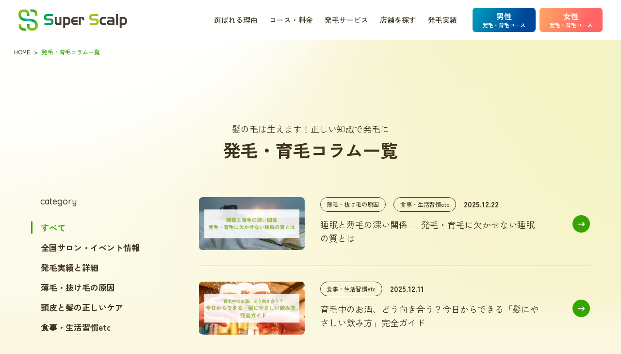

--- FILE ---
content_type: text/html; charset=UTF-8
request_url: https://super-scalp.com/column/
body_size: 18857
content:
<!DOCTYPE html>
<html lang="ja" class="no-js">
<head prefix="og: https://ogp.me/ns#">
<meta charset="UTF-8">
<meta name="viewport" content="width=device-width, initial-scale=1, maximum-scale=1, viewport-fit=cover"/>
<meta http-equiv="X-UA-Compatible" content="IE=edge"/>
<meta name="ROBOTS" content="NOODP" />
<link rel="canonical" href="https://super-scalp.com/">
<link rel="dns-prefetch" href="//super-scalp.com/">
<link rel="preconnect" href="//super-scalp.com/">
<link rel="prefetch" href="https://super-scalp.com/cms/wp-content/themes/scalp_rw2/css/style.min.css">
<link rel="prefetch" href="https://super-scalp.com/cms/wp-content/themes/scalp_rw2/js/script.min.js">

<!-- swiper -->
<link rel="stylesheet" href="https://cdnjs.cloudflare.com/ajax/libs/Swiper/11.0.5/swiper-bundle.min.css" />

<!-- css -->
<link rel="stylesheet" href="https://super-scalp.com/cms/wp-content/themes/scalp_rw2/css/style.min.css?ver=250120_2">
	<link rel="stylesheet" href="https://super-scalp.com/cms/wp-content/themes/scalp_rw2/css/page.css?ver=241226">

<!-- favicon -->
<link rel="icon" href="https://super-scalp.com/cms/wp-content/themes/scalp_rw2/images/common/favicon.ico" sizes="any">
<link rel="icon" href="https://super-scalp.com/cms/wp-content/themes/scalp_rw2/images/common/favicon.svg" type="image/svg+xml">
<link rel="apple-touch-icon" href="https://super-scalp.com/cms/wp-content/themes/scalp_rw2/images/common/apple-touch-icon.png">

<script type="text/javascript">
document.addEventListener( 'wpcf7mailsent', function( event ) {
    if ( '488' == event.detail.contactFormId ) {
        location = 'https://super-scalp.com/bosyuu_thanks/';
    }
}, false );
</script>
<meta name='robots' content='index, follow, max-image-preview:large, max-snippet:-1, max-video-preview:-1' />
	<style>img:is([sizes="auto" i], [sizes^="auto," i]) { contain-intrinsic-size: 3000px 1500px }</style>
	
	<!-- This site is optimized with the Yoast SEO plugin v24.1 - https://yoast.com/wordpress/plugins/seo/ -->
	<title>発毛・育毛コラム | AGA対策・発毛サロン | スーパースカルプ発毛センター</title>
	<meta name="description" content="抜け毛・薄毛・AGAなど髪の悩みに応える発毛・育毛コラム。薄毛や抜け毛の原因、頭皮と髪の正しいケアなど様々な情報を発信。" />
	<link rel="canonical" href="https://super-scalp.com/column/" />
	<link rel="next" href="https://super-scalp.com/column/page/2/" />
	<meta property="og:locale" content="ja_JP" />
	<meta property="og:type" content="website" />
	<meta property="og:title" content="発毛・育毛コラム | AGA対策・発毛サロン | スーパースカルプ発毛センター" />
	<meta property="og:description" content="抜け毛・薄毛・AGAなど髪の悩みに応える発毛・育毛コラム。薄毛や抜け毛の原因、頭皮と髪の正しいケアなど様々な情報を発信。" />
	<meta property="og:url" content="https://super-scalp.com/column/" />
	<meta property="og:site_name" content="スーパースカルプ発毛センター" />
	<meta property="og:image" content="https://super-scalp.com/cms/wp-content/uploads/2024/12/ogp-img.jpg" />
	<meta property="og:image:width" content="1200" />
	<meta property="og:image:height" content="630" />
	<meta property="og:image:type" content="image/jpeg" />
	<meta name="twitter:card" content="summary_large_image" />
	<script type="application/ld+json" class="yoast-schema-graph">{"@context":"https://schema.org","@graph":[{"@type":"CollectionPage","@id":"https://super-scalp.com/column/","url":"https://super-scalp.com/column/","name":"発毛・育毛コラム | AGA対策・発毛サロン | スーパースカルプ発毛センター","isPartOf":{"@id":"https://super-scalp.com/#website"},"description":"抜け毛・薄毛・AGAなど髪の悩みに応える発毛・育毛コラム。薄毛や抜け毛の原因、頭皮と髪の正しいケアなど様々な情報を発信。","breadcrumb":{"@id":"https://super-scalp.com/column/#breadcrumb"},"inLanguage":"ja"},{"@type":"BreadcrumbList","@id":"https://super-scalp.com/column/#breadcrumb","itemListElement":[{"@type":"ListItem","position":1,"name":"ホーム","item":"https://super-scalp.com/"},{"@type":"ListItem","position":2,"name":"発毛・育毛コラム"}]},{"@type":"WebSite","@id":"https://super-scalp.com/#website","url":"https://super-scalp.com/","name":"スーパースカルプ発毛センター","description":"髪の発毛なら実績98.7%を誇るスーパースカルプ発毛センターに。業界No.1の店舗数で全国に発毛サロン展開。最短3ヶ月で発毛を体感でき、業界相場1/3～1/4と低価格ながら全額返金制度も採用。薄毛や抜け毛・AGAでお悩みの方に評判の発毛サロンです。","potentialAction":[{"@type":"SearchAction","target":{"@type":"EntryPoint","urlTemplate":"https://super-scalp.com/?s={search_term_string}"},"query-input":{"@type":"PropertyValueSpecification","valueRequired":true,"valueName":"search_term_string"}}],"inLanguage":"ja"}]}</script>
	<!-- / Yoast SEO plugin. -->


<link rel='dns-prefetch' href='//ajax.googleapis.com' />
<link rel="alternate" type="application/rss+xml" title="スーパースカルプ発毛センター &raquo; 発毛・育毛コラム フィード" href="https://super-scalp.com/column/feed/" />
<script type="text/javascript">
/* <![CDATA[ */
window._wpemojiSettings = {"baseUrl":"https:\/\/s.w.org\/images\/core\/emoji\/15.0.3\/72x72\/","ext":".png","svgUrl":"https:\/\/s.w.org\/images\/core\/emoji\/15.0.3\/svg\/","svgExt":".svg","source":{"concatemoji":"https:\/\/super-scalp.com\/cms\/wp-includes\/js\/wp-emoji-release.min.js?ver=6.7.4"}};
/*! This file is auto-generated */
!function(i,n){var o,s,e;function c(e){try{var t={supportTests:e,timestamp:(new Date).valueOf()};sessionStorage.setItem(o,JSON.stringify(t))}catch(e){}}function p(e,t,n){e.clearRect(0,0,e.canvas.width,e.canvas.height),e.fillText(t,0,0);var t=new Uint32Array(e.getImageData(0,0,e.canvas.width,e.canvas.height).data),r=(e.clearRect(0,0,e.canvas.width,e.canvas.height),e.fillText(n,0,0),new Uint32Array(e.getImageData(0,0,e.canvas.width,e.canvas.height).data));return t.every(function(e,t){return e===r[t]})}function u(e,t,n){switch(t){case"flag":return n(e,"\ud83c\udff3\ufe0f\u200d\u26a7\ufe0f","\ud83c\udff3\ufe0f\u200b\u26a7\ufe0f")?!1:!n(e,"\ud83c\uddfa\ud83c\uddf3","\ud83c\uddfa\u200b\ud83c\uddf3")&&!n(e,"\ud83c\udff4\udb40\udc67\udb40\udc62\udb40\udc65\udb40\udc6e\udb40\udc67\udb40\udc7f","\ud83c\udff4\u200b\udb40\udc67\u200b\udb40\udc62\u200b\udb40\udc65\u200b\udb40\udc6e\u200b\udb40\udc67\u200b\udb40\udc7f");case"emoji":return!n(e,"\ud83d\udc26\u200d\u2b1b","\ud83d\udc26\u200b\u2b1b")}return!1}function f(e,t,n){var r="undefined"!=typeof WorkerGlobalScope&&self instanceof WorkerGlobalScope?new OffscreenCanvas(300,150):i.createElement("canvas"),a=r.getContext("2d",{willReadFrequently:!0}),o=(a.textBaseline="top",a.font="600 32px Arial",{});return e.forEach(function(e){o[e]=t(a,e,n)}),o}function t(e){var t=i.createElement("script");t.src=e,t.defer=!0,i.head.appendChild(t)}"undefined"!=typeof Promise&&(o="wpEmojiSettingsSupports",s=["flag","emoji"],n.supports={everything:!0,everythingExceptFlag:!0},e=new Promise(function(e){i.addEventListener("DOMContentLoaded",e,{once:!0})}),new Promise(function(t){var n=function(){try{var e=JSON.parse(sessionStorage.getItem(o));if("object"==typeof e&&"number"==typeof e.timestamp&&(new Date).valueOf()<e.timestamp+604800&&"object"==typeof e.supportTests)return e.supportTests}catch(e){}return null}();if(!n){if("undefined"!=typeof Worker&&"undefined"!=typeof OffscreenCanvas&&"undefined"!=typeof URL&&URL.createObjectURL&&"undefined"!=typeof Blob)try{var e="postMessage("+f.toString()+"("+[JSON.stringify(s),u.toString(),p.toString()].join(",")+"));",r=new Blob([e],{type:"text/javascript"}),a=new Worker(URL.createObjectURL(r),{name:"wpTestEmojiSupports"});return void(a.onmessage=function(e){c(n=e.data),a.terminate(),t(n)})}catch(e){}c(n=f(s,u,p))}t(n)}).then(function(e){for(var t in e)n.supports[t]=e[t],n.supports.everything=n.supports.everything&&n.supports[t],"flag"!==t&&(n.supports.everythingExceptFlag=n.supports.everythingExceptFlag&&n.supports[t]);n.supports.everythingExceptFlag=n.supports.everythingExceptFlag&&!n.supports.flag,n.DOMReady=!1,n.readyCallback=function(){n.DOMReady=!0}}).then(function(){return e}).then(function(){var e;n.supports.everything||(n.readyCallback(),(e=n.source||{}).concatemoji?t(e.concatemoji):e.wpemoji&&e.twemoji&&(t(e.twemoji),t(e.wpemoji)))}))}((window,document),window._wpemojiSettings);
/* ]]> */
</script>
<style id='wp-emoji-styles-inline-css' type='text/css'>

	img.wp-smiley, img.emoji {
		display: inline !important;
		border: none !important;
		box-shadow: none !important;
		height: 1em !important;
		width: 1em !important;
		margin: 0 0.07em !important;
		vertical-align: -0.1em !important;
		background: none !important;
		padding: 0 !important;
	}
</style>
<link rel='stylesheet' id='wp-block-library-css' href='https://super-scalp.com/cms/wp-includes/css/dist/block-library/style.min.css?ver=6.7.4' type='text/css' media='all' />
<style id='classic-theme-styles-inline-css' type='text/css'>
/*! This file is auto-generated */
.wp-block-button__link{color:#fff;background-color:#32373c;border-radius:9999px;box-shadow:none;text-decoration:none;padding:calc(.667em + 2px) calc(1.333em + 2px);font-size:1.125em}.wp-block-file__button{background:#32373c;color:#fff;text-decoration:none}
</style>
<style id='global-styles-inline-css' type='text/css'>
:root{--wp--preset--aspect-ratio--square: 1;--wp--preset--aspect-ratio--4-3: 4/3;--wp--preset--aspect-ratio--3-4: 3/4;--wp--preset--aspect-ratio--3-2: 3/2;--wp--preset--aspect-ratio--2-3: 2/3;--wp--preset--aspect-ratio--16-9: 16/9;--wp--preset--aspect-ratio--9-16: 9/16;--wp--preset--color--black: #000000;--wp--preset--color--cyan-bluish-gray: #abb8c3;--wp--preset--color--white: #ffffff;--wp--preset--color--pale-pink: #f78da7;--wp--preset--color--vivid-red: #cf2e2e;--wp--preset--color--luminous-vivid-orange: #ff6900;--wp--preset--color--luminous-vivid-amber: #fcb900;--wp--preset--color--light-green-cyan: #7bdcb5;--wp--preset--color--vivid-green-cyan: #00d084;--wp--preset--color--pale-cyan-blue: #8ed1fc;--wp--preset--color--vivid-cyan-blue: #0693e3;--wp--preset--color--vivid-purple: #9b51e0;--wp--preset--gradient--vivid-cyan-blue-to-vivid-purple: linear-gradient(135deg,rgba(6,147,227,1) 0%,rgb(155,81,224) 100%);--wp--preset--gradient--light-green-cyan-to-vivid-green-cyan: linear-gradient(135deg,rgb(122,220,180) 0%,rgb(0,208,130) 100%);--wp--preset--gradient--luminous-vivid-amber-to-luminous-vivid-orange: linear-gradient(135deg,rgba(252,185,0,1) 0%,rgba(255,105,0,1) 100%);--wp--preset--gradient--luminous-vivid-orange-to-vivid-red: linear-gradient(135deg,rgba(255,105,0,1) 0%,rgb(207,46,46) 100%);--wp--preset--gradient--very-light-gray-to-cyan-bluish-gray: linear-gradient(135deg,rgb(238,238,238) 0%,rgb(169,184,195) 100%);--wp--preset--gradient--cool-to-warm-spectrum: linear-gradient(135deg,rgb(74,234,220) 0%,rgb(151,120,209) 20%,rgb(207,42,186) 40%,rgb(238,44,130) 60%,rgb(251,105,98) 80%,rgb(254,248,76) 100%);--wp--preset--gradient--blush-light-purple: linear-gradient(135deg,rgb(255,206,236) 0%,rgb(152,150,240) 100%);--wp--preset--gradient--blush-bordeaux: linear-gradient(135deg,rgb(254,205,165) 0%,rgb(254,45,45) 50%,rgb(107,0,62) 100%);--wp--preset--gradient--luminous-dusk: linear-gradient(135deg,rgb(255,203,112) 0%,rgb(199,81,192) 50%,rgb(65,88,208) 100%);--wp--preset--gradient--pale-ocean: linear-gradient(135deg,rgb(255,245,203) 0%,rgb(182,227,212) 50%,rgb(51,167,181) 100%);--wp--preset--gradient--electric-grass: linear-gradient(135deg,rgb(202,248,128) 0%,rgb(113,206,126) 100%);--wp--preset--gradient--midnight: linear-gradient(135deg,rgb(2,3,129) 0%,rgb(40,116,252) 100%);--wp--preset--font-size--small: 13px;--wp--preset--font-size--medium: 20px;--wp--preset--font-size--large: 36px;--wp--preset--font-size--x-large: 42px;--wp--preset--spacing--20: 0.44rem;--wp--preset--spacing--30: 0.67rem;--wp--preset--spacing--40: 1rem;--wp--preset--spacing--50: 1.5rem;--wp--preset--spacing--60: 2.25rem;--wp--preset--spacing--70: 3.38rem;--wp--preset--spacing--80: 5.06rem;--wp--preset--shadow--natural: 6px 6px 9px rgba(0, 0, 0, 0.2);--wp--preset--shadow--deep: 12px 12px 50px rgba(0, 0, 0, 0.4);--wp--preset--shadow--sharp: 6px 6px 0px rgba(0, 0, 0, 0.2);--wp--preset--shadow--outlined: 6px 6px 0px -3px rgba(255, 255, 255, 1), 6px 6px rgba(0, 0, 0, 1);--wp--preset--shadow--crisp: 6px 6px 0px rgba(0, 0, 0, 1);}:where(.is-layout-flex){gap: 0.5em;}:where(.is-layout-grid){gap: 0.5em;}body .is-layout-flex{display: flex;}.is-layout-flex{flex-wrap: wrap;align-items: center;}.is-layout-flex > :is(*, div){margin: 0;}body .is-layout-grid{display: grid;}.is-layout-grid > :is(*, div){margin: 0;}:where(.wp-block-columns.is-layout-flex){gap: 2em;}:where(.wp-block-columns.is-layout-grid){gap: 2em;}:where(.wp-block-post-template.is-layout-flex){gap: 1.25em;}:where(.wp-block-post-template.is-layout-grid){gap: 1.25em;}.has-black-color{color: var(--wp--preset--color--black) !important;}.has-cyan-bluish-gray-color{color: var(--wp--preset--color--cyan-bluish-gray) !important;}.has-white-color{color: var(--wp--preset--color--white) !important;}.has-pale-pink-color{color: var(--wp--preset--color--pale-pink) !important;}.has-vivid-red-color{color: var(--wp--preset--color--vivid-red) !important;}.has-luminous-vivid-orange-color{color: var(--wp--preset--color--luminous-vivid-orange) !important;}.has-luminous-vivid-amber-color{color: var(--wp--preset--color--luminous-vivid-amber) !important;}.has-light-green-cyan-color{color: var(--wp--preset--color--light-green-cyan) !important;}.has-vivid-green-cyan-color{color: var(--wp--preset--color--vivid-green-cyan) !important;}.has-pale-cyan-blue-color{color: var(--wp--preset--color--pale-cyan-blue) !important;}.has-vivid-cyan-blue-color{color: var(--wp--preset--color--vivid-cyan-blue) !important;}.has-vivid-purple-color{color: var(--wp--preset--color--vivid-purple) !important;}.has-black-background-color{background-color: var(--wp--preset--color--black) !important;}.has-cyan-bluish-gray-background-color{background-color: var(--wp--preset--color--cyan-bluish-gray) !important;}.has-white-background-color{background-color: var(--wp--preset--color--white) !important;}.has-pale-pink-background-color{background-color: var(--wp--preset--color--pale-pink) !important;}.has-vivid-red-background-color{background-color: var(--wp--preset--color--vivid-red) !important;}.has-luminous-vivid-orange-background-color{background-color: var(--wp--preset--color--luminous-vivid-orange) !important;}.has-luminous-vivid-amber-background-color{background-color: var(--wp--preset--color--luminous-vivid-amber) !important;}.has-light-green-cyan-background-color{background-color: var(--wp--preset--color--light-green-cyan) !important;}.has-vivid-green-cyan-background-color{background-color: var(--wp--preset--color--vivid-green-cyan) !important;}.has-pale-cyan-blue-background-color{background-color: var(--wp--preset--color--pale-cyan-blue) !important;}.has-vivid-cyan-blue-background-color{background-color: var(--wp--preset--color--vivid-cyan-blue) !important;}.has-vivid-purple-background-color{background-color: var(--wp--preset--color--vivid-purple) !important;}.has-black-border-color{border-color: var(--wp--preset--color--black) !important;}.has-cyan-bluish-gray-border-color{border-color: var(--wp--preset--color--cyan-bluish-gray) !important;}.has-white-border-color{border-color: var(--wp--preset--color--white) !important;}.has-pale-pink-border-color{border-color: var(--wp--preset--color--pale-pink) !important;}.has-vivid-red-border-color{border-color: var(--wp--preset--color--vivid-red) !important;}.has-luminous-vivid-orange-border-color{border-color: var(--wp--preset--color--luminous-vivid-orange) !important;}.has-luminous-vivid-amber-border-color{border-color: var(--wp--preset--color--luminous-vivid-amber) !important;}.has-light-green-cyan-border-color{border-color: var(--wp--preset--color--light-green-cyan) !important;}.has-vivid-green-cyan-border-color{border-color: var(--wp--preset--color--vivid-green-cyan) !important;}.has-pale-cyan-blue-border-color{border-color: var(--wp--preset--color--pale-cyan-blue) !important;}.has-vivid-cyan-blue-border-color{border-color: var(--wp--preset--color--vivid-cyan-blue) !important;}.has-vivid-purple-border-color{border-color: var(--wp--preset--color--vivid-purple) !important;}.has-vivid-cyan-blue-to-vivid-purple-gradient-background{background: var(--wp--preset--gradient--vivid-cyan-blue-to-vivid-purple) !important;}.has-light-green-cyan-to-vivid-green-cyan-gradient-background{background: var(--wp--preset--gradient--light-green-cyan-to-vivid-green-cyan) !important;}.has-luminous-vivid-amber-to-luminous-vivid-orange-gradient-background{background: var(--wp--preset--gradient--luminous-vivid-amber-to-luminous-vivid-orange) !important;}.has-luminous-vivid-orange-to-vivid-red-gradient-background{background: var(--wp--preset--gradient--luminous-vivid-orange-to-vivid-red) !important;}.has-very-light-gray-to-cyan-bluish-gray-gradient-background{background: var(--wp--preset--gradient--very-light-gray-to-cyan-bluish-gray) !important;}.has-cool-to-warm-spectrum-gradient-background{background: var(--wp--preset--gradient--cool-to-warm-spectrum) !important;}.has-blush-light-purple-gradient-background{background: var(--wp--preset--gradient--blush-light-purple) !important;}.has-blush-bordeaux-gradient-background{background: var(--wp--preset--gradient--blush-bordeaux) !important;}.has-luminous-dusk-gradient-background{background: var(--wp--preset--gradient--luminous-dusk) !important;}.has-pale-ocean-gradient-background{background: var(--wp--preset--gradient--pale-ocean) !important;}.has-electric-grass-gradient-background{background: var(--wp--preset--gradient--electric-grass) !important;}.has-midnight-gradient-background{background: var(--wp--preset--gradient--midnight) !important;}.has-small-font-size{font-size: var(--wp--preset--font-size--small) !important;}.has-medium-font-size{font-size: var(--wp--preset--font-size--medium) !important;}.has-large-font-size{font-size: var(--wp--preset--font-size--large) !important;}.has-x-large-font-size{font-size: var(--wp--preset--font-size--x-large) !important;}
:where(.wp-block-post-template.is-layout-flex){gap: 1.25em;}:where(.wp-block-post-template.is-layout-grid){gap: 1.25em;}
:where(.wp-block-columns.is-layout-flex){gap: 2em;}:where(.wp-block-columns.is-layout-grid){gap: 2em;}
:root :where(.wp-block-pullquote){font-size: 1.5em;line-height: 1.6;}
</style>
<link rel='stylesheet' id='contact-form-7-css' href='https://super-scalp.com/cms/wp-content/plugins/contact-form-7/includes/css/styles.css?ver=6.0.1' type='text/css' media='all' />
<link rel='stylesheet' id='jquery-ui-theme-css' href='https://ajax.googleapis.com/ajax/libs/jqueryui/1.11.4/themes/smoothness/jquery-ui.min.css?ver=1.11.4' type='text/css' media='all' />
<link rel='stylesheet' id='jquery-ui-timepicker-css' href='https://super-scalp.com/cms/wp-content/plugins/contact-form-7-datepicker/js/jquery-ui-timepicker/jquery-ui-timepicker-addon.min.css?ver=6.7.4' type='text/css' media='all' />
<link rel='stylesheet' id='wpdm-font-awesome-css' href='https://super-scalp.com/cms/wp-content/plugins/download-manager/assets/fontawesome/css/all.min.css?ver=6.7.4' type='text/css' media='all' />
<link rel='stylesheet' id='wpdm-frontend-css-css' href='https://super-scalp.com/cms/wp-content/plugins/download-manager/assets/bootstrap/css/bootstrap.min.css?ver=6.7.4' type='text/css' media='all' />
<link rel='stylesheet' id='wpdm-front-css' href='https://super-scalp.com/cms/wp-content/plugins/download-manager/assets/css/front.css?ver=6.7.4' type='text/css' media='all' />
<link rel='stylesheet' id='scalp-style-css' href='https://super-scalp.com/cms/wp-content/themes/scalp_rw2/style.css?20260119' type='text/css' media='all' />
<link rel='stylesheet' id='wp-pagenavi-css' href='https://super-scalp.com/cms/wp-content/plugins/wp-pagenavi/pagenavi-css.css?ver=2.70' type='text/css' media='all' />
<script type="text/javascript" src="https://super-scalp.com/cms/wp-includes/js/jquery/jquery.min.js?ver=3.7.1" id="jquery-core-js"></script>
<script type="text/javascript" src="https://super-scalp.com/cms/wp-includes/js/jquery/jquery-migrate.min.js?ver=3.4.1" id="jquery-migrate-js"></script>
<script type="text/javascript" src="https://super-scalp.com/cms/wp-content/plugins/download-manager/assets/bootstrap/js/popper.min.js?ver=6.7.4" id="wpdm-poper-js"></script>
<script type="text/javascript" src="https://super-scalp.com/cms/wp-content/plugins/download-manager/assets/bootstrap/js/bootstrap.min.js?ver=6.7.4" id="wpdm-frontend-js-js"></script>
<script type="text/javascript" id="wpdm-frontjs-js-extra">
/* <![CDATA[ */
var wpdm_url = {"home":"https:\/\/super-scalp.com\/","site":"https:\/\/super-scalp.com\/cms\/","ajax":"https:\/\/super-scalp.com\/cms\/wp-admin\/admin-ajax.php"};
var wpdm_js = {"spinner":"<i class=\"fas fa-sun fa-spin\"><\/i>","client_id":"3ee19c881eab9792197773259e0fbb5f"};
var wpdm_strings = {"pass_var":"\u30d1\u30b9\u30ef\u30fc\u30c9\u78ba\u8a8d\u5b8c\u4e86 !","pass_var_q":"\u30c0\u30a6\u30f3\u30ed\u30fc\u30c9\u3092\u958b\u59cb\u3059\u308b\u306b\u306f\u3001\u6b21\u306e\u30dc\u30bf\u30f3\u3092\u30af\u30ea\u30c3\u30af\u3057\u3066\u304f\u3060\u3055\u3044\u3002","start_dl":"\u30c0\u30a6\u30f3\u30ed\u30fc\u30c9\u958b\u59cb"};
/* ]]> */
</script>
<script type="text/javascript" src="https://super-scalp.com/cms/wp-content/plugins/download-manager/assets/js/front.js?ver=3.3.04" id="wpdm-frontjs-js"></script>
<link rel="https://api.w.org/" href="https://super-scalp.com/wp-json/" /><link rel="EditURI" type="application/rsd+xml" title="RSD" href="https://super-scalp.com/cms/xmlrpc.php?rsd" />
<meta name="cdp-version" content="1.4.9" />
<!-- BEGIN: WP Social Bookmarking Light HEAD --><script>
    (function (d, s, id) {
        var js, fjs = d.getElementsByTagName(s)[0];
        if (d.getElementById(id)) return;
        js = d.createElement(s);
        js.id = id;
        js.src = "//connect.facebook.net/ja_JP/sdk.js#xfbml=1&version=v2.7";
        fjs.parentNode.insertBefore(js, fjs);
    }(document, 'script', 'facebook-jssdk'));
</script>
<style type="text/css">.wp_social_bookmarking_light{
    border: 0 !important;
    padding: 10px 0 20px 0 !important;
    margin: 0px !important;
    float: right;
}
.wp_social_bookmarking_light div{
    float: left !important;
    border: 0 !important;
    padding: 0 !important;
    margin: 0 5px 0px 0 !important;
    min-height: 30px !important;
    line-height: 18px !important;
    text-indent: 0 !important;
}
.wp_social_bookmarking_light img{
    border: 0 !important;
    padding: 0;
    margin: 0;
    vertical-align: top !important;
}
.wp_social_bookmarking_light_clear{
    clear: both !important;
}
#fb-root{
    display: none;
}
.wsbl_twitter{
    width: 75px;
}
.wsbl_facebook_like iframe{
    max-width: none !important;
}
.wsbl_pinterest a{
    border: 0px !important;
}
</style>
<!-- END: WP Social Bookmarking Light HEAD -->
<link rel="icon" href="https://super-scalp.com/cms/wp-content/uploads/2024/12/cropped-apple-touch-icon-32x32.png" sizes="32x32" />
<link rel="icon" href="https://super-scalp.com/cms/wp-content/uploads/2024/12/cropped-apple-touch-icon-192x192.png" sizes="192x192" />
<link rel="apple-touch-icon" href="https://super-scalp.com/cms/wp-content/uploads/2024/12/cropped-apple-touch-icon-180x180.png" />
<meta name="msapplication-TileImage" content="https://super-scalp.com/cms/wp-content/uploads/2024/12/cropped-apple-touch-icon-270x270.png" />
<meta name="generator" content="WordPress Download Manager 3.3.04" />
                <style>
        /* WPDM Link Template Styles */        </style>
                <style>

            :root {
                --color-primary: #4a8eff;
                --color-primary-rgb: 74, 142, 255;
                --color-primary-hover: #5998ff;
                --color-primary-active: #3281ff;
                --color-secondary: #6c757d;
                --color-secondary-rgb: 108, 117, 125;
                --color-secondary-hover: #6c757d;
                --color-secondary-active: #6c757d;
                --color-success: #018e11;
                --color-success-rgb: 1, 142, 17;
                --color-success-hover: #0aad01;
                --color-success-active: #0c8c01;
                --color-info: #2CA8FF;
                --color-info-rgb: 44, 168, 255;
                --color-info-hover: #2CA8FF;
                --color-info-active: #2CA8FF;
                --color-warning: #FFB236;
                --color-warning-rgb: 255, 178, 54;
                --color-warning-hover: #FFB236;
                --color-warning-active: #FFB236;
                --color-danger: #ff5062;
                --color-danger-rgb: 255, 80, 98;
                --color-danger-hover: #ff5062;
                --color-danger-active: #ff5062;
                --color-green: #30b570;
                --color-blue: #0073ff;
                --color-purple: #8557D3;
                --color-red: #ff5062;
                --color-muted: rgba(69, 89, 122, 0.6);
                --wpdm-font: "Rubik", -apple-system, BlinkMacSystemFont, "Segoe UI", Roboto, Helvetica, Arial, sans-serif, "Apple Color Emoji", "Segoe UI Emoji", "Segoe UI Symbol";
            }

            .wpdm-download-link.btn.btn-primary {
                border-radius: 4px;
            }


        </style>
        <!-- Google Tag Manager -->
<script>(function(w,d,s,l,i){w[l]=w[l]||[];w[l].push({'gtm.start':
new Date().getTime(),event:'gtm.js'});var f=d.getElementsByTagName(s)[0], j=d.createElement(s),dl=l!='dataLayer'?'&l='+l:'';j.async=true;j.src=
'https://www.googletagmanager.com/gtm.js?id='+i+dl;f.parentNode.insertBefore(j,f);
})(window,document,'script','dataLayer','GTM-TRVRT8N');</script>
<!-- End Google Tag Manager -->

<!-- Google Tag Manager -->
<script>(function(w,d,s,l,i){w[l]=w[l]||[];w[l].push({'gtm.start':
new Date().getTime(),event:'gtm.js'});var f=d.getElementsByTagName(s)[0],
j=d.createElement(s),dl=l!='dataLayer'?'&l='+l:'';j.async=true;j.src=
'https://www.googletagmanager.com/gtm.js?id='+i+dl;f.parentNode.insertBefore(j,f);
})(window,document,'script','dataLayer','GTM-WJ82Z6F');</script>
<!-- End Google Tag Manager -->

<!-- Google Search Console -->
<meta name="google-site-verification" content="kEBNUN538s_y9p1bDreS3PGHCEJITVGDlVJ9eycHAIM" />
<!-- End Google Search Console -->

<!-- Facebook Pixel Code -->
<script>
  !function(f,b,e,v,n,t,s)
  {if(f.fbq)return;n=f.fbq=function(){n.callMethod?
  n.callMethod.apply(n,arguments):n.queue.push(arguments)};
  if(!f._fbq)f._fbq=n;n.push=n;n.loaded=!0;n.version='2.0';
  n.queue=[];t=b.createElement(e);t.async=!0;
  t.src=v;s=b.getElementsByTagName(e)[0];
  s.parentNode.insertBefore(t,s)}(window, document,'script',
  'https://connect.facebook.net/en_US/fbevents.js');
  fbq('init', '676649039402615');
  fbq('track', 'PageView');
</script>
<noscript><img height="1" width="1" style="display:none"
  src="https://www.facebook.com/tr?id=676649039402615&ev=PageView&noscript=1"
/></noscript>
<!-- End Facebook Pixel Code -->

<script type="text/javascript">
	jQuery(function(){
		jQuery('#postzip').keyup(function(event){
			AjaxZip3.zip2addr(this,'','pref','addr');
		})
	})
</script>

<script src="//ajax.googleapis.com/ajax/libs/jqueryui/1.10.4/i18n/jquery.ui.datepicker-ja.js"></script>
<script>
jQuery(function () {
$("[name=date-1],[name=date-2],[name=date-3]").datepicker({
    dateFormat: 'yy年mm月dd日',
    minDate: '+1d'
});
})
</script>
</head>

	<body id="pageTop" class="archive post-type-archive post-type-archive-column">
<!-- Google Tag Manager (noscript) -->
<noscript><iframe src="https://www.googletagmanager.com/ns.html?id=GTM-WJ82Z6F"
height="0" width="0" style="display:none;visibility:hidden"></iframe></noscript>
<!-- End Google Tag Manager (noscript) -->

<!-- Google Tag Manager (noscript) -->
<noscript><iframe src="https://www.googletagmanager.com/ns.html?id=GTM-TRVRT8N"
height="0" width="0" style="display:none;visibility:hidden"></iframe></noscript>
<!-- End Google Tag Manager (noscript) -->

	<header id="js-header" class="l-header">
	<div class="header__inner l-inner__flex">
					<p class="l-header__logo l-inner__flex flex-start">
				<a href="https://super-scalp.com/" class="logo"><img src="https://super-scalp.com/cms/wp-content/themes/scalp_rw2/images/common/logo.svg" alt="super-scalp"/></a>
				<span class="text">発毛・育毛サロン、AGA対策<br>業界No.1の店舗数で全国にサロン展開</span>
			</p>
				<div class="l-header__menu">
			<nav id="js-global-menu" class="global__menu">
				<ul class="pc__menu l-inner__flex flex-end">
					<li class="menu__item"><a href="https://super-scalp.com/value/">選ばれる理由</a></li>
					<li class="menu__item"><a href="https://super-scalp.com/service#price">コース・料金</a></li>
					<li class="menu__item"><a href="https://super-scalp.com/service/">発毛サービス</a></li>
					<li class="menu__item"><a href="https://super-scalp.com/salonlist/">店舗を探す</a></li>
					<li class="menu__item mgr"><a href="https://super-scalp.com/jisseki/man">発毛実績</a></li>
					<li>
						<a href="https://super-scalp.com/man/" class="menu__button button1 pc"><span class="layer__front">男性<span class="font-sm">発毛・育毛コース</span></span></a>
					</li>
					<li>
						<a href="https://super-scalp.com/woman/" class="menu__button button2 pc"><span class="layer__front">女性<span class="font-sm">発毛・育毛コース</span></span></a>
					</li>
				</ul>
				<div class="sp__menu">
					<div class="menu__header l-inner__flex">
						<p class="header__title font-en">menu</p>
						<a class="hamburger__menu close js-menu-toggle"><span class="border close"></span></a>
					</div>
					<div class="menu__buttons">
						<a href="https://super-scalp.com/man#contact" class="c-contact__button button1"><span class="layer__front">男性問い合わせ<span class="font-sm">発毛・育毛コース/AGA対策</span></span></a>
						<a href="https://super-scalp.com/woman#contact" class="c-contact__button button2"><span class="layer__front">女性問い合わせ<span class="font-sm">発毛・育毛コース/FAGA対策</span></span></a>
					</div>
					<div class="l-inner__flex align-start">
						<ul class="menu__list">
							<li class="menu__item"><a href="https://super-scalp.com/value/">選ばれる理由</a></li>
							<li class="menu__item"><a href="https://super-scalp.com/value/aga/">AGA治療との違い</a></li>
							<li class="menu__item"><a href="https://super-scalp.com/jisseki/man">発毛実績</a></li>
							<li class="menu__item"><a href="https://super-scalp.com/salonlist/">店舗を探す</a></li>
							<li class="menu__item"><a href="https://super-scalp.com/information/">お知らせ</a></li>
						</ul>
						<ul class="menu__list">
							<li class="menu__item"><a href="https://super-scalp.com/service/#price">コース・料金</a></li>
							<li class="menu__item"><a href="https://super-scalp.com/service/#flow">サービスの流れ</a></li>
							<li class="menu__item"><a href="https://super-scalp.com/service/#faq">よくあるご質問</a></li>
							<li class="menu__item"><a href="https://super-scalp.com/column/">コラム</a></li>
						</ul>
					</div>
					<div class="l-inner__flex align-stretch">
						<a href="https://lin.ee/MWsesJl" class="sns__link"><img class="icon" src="https://super-scalp.com/cms/wp-content/themes/scalp_rw2/images/common/icon_line.svg" alt="公式LINE">公式LINE</a>
						<a href="https://www.youtube.com/c/SuperScalpChannel" class="sns__link"><img class="icon" src="https://super-scalp.com/cms/wp-content/themes/scalp_rw2/images/common/icon_youtube.svg" alt="公式Youtube">公式Youtube</a>
					</div>
					<ul class="menu__list">
						<li class="menu__item sm"><a href="https://super-scalp.com/bosyuu/">FC加盟店募集</a></li>
						<li class="menu__item sm"><a href="https://super-scalp.com/about">運営団体について</a></li>
						<li class="menu__item sm"><a href="https://super-scalp.com/sslogin/">加盟店ログイン</a></li>
						<li class="menu__item sm"><a href="https://super-scalp.com/contact/">お問い合わせ</a></li>
					</ul>
				</div>
			</nav>
		</div>
		<a class="hamburger__menu js-menu-toggle"><span class="border"></span></a>
	</div>
	</header>
<main>
<section class="pg-clm2-sec">
        <div class="title_box">
            <nav class="c-breadcrumbs">
                <ul class="l-inner__flex flex-start" itemscope="" itemtype="https://schema.org/BreadcrumbList">
                    <li itemprop="itemListElement" itemscope="" itemtype="https://schema.org/ListItem"><a href="https://super-scalp.com" itemprop="item"><span itemprop="name">HOME</span></a><meta itemprop="position" content="1"></li>
                    <li>発毛・育毛コラム一覧</li>
                </ul>
            </nav>
            <div class="clm2__header">
                <h1 class="page__title"><span>髪の毛は生えます！正しい知識で発毛に</span><br>発毛・育毛コラム一覧</h1>
            </div>
        </div>

        <div class="list_box l-inner__flex align-start">
            <p class="absolute__img"><img src="https://super-scalp.com/cms/wp-content/themes/scalp_rw2/images/common/bg_logo.png" alt=""></p>
            <div class="category_box">
                <h3 class="font-en">category</h3>
                <ul class="list">
                    <li><a href="https://super-scalp.com/column/" class="current">すべて</a></li>
                                        <li><a href="https://super-scalp.com/column/information/">全国サロン・イベント情報</a></li>
                                        <li><a href="https://super-scalp.com/column/%e7%99%ba%e6%af%9b%e5%ae%9f%e7%b8%be%e3%81%a8%e8%a9%b3%e7%b4%b0/">発毛実績と詳細</a></li>
                                        <li><a href="https://super-scalp.com/column/%e8%96%84%e6%af%9b%e3%83%bb%e6%8a%9c%e3%81%91%e6%af%9b%e3%81%ae%e5%8e%9f%e5%9b%a0/">薄毛・抜け毛の原因</a></li>
                                        <li><a href="https://super-scalp.com/column/care/">頭皮と髪の正しいケア</a></li>
                                        <li><a href="https://super-scalp.com/column/%e9%a3%9f%e4%ba%8b%e3%83%bb%e7%94%9f%e6%b4%bb%e7%bf%92%e6%85%a3etc/">食事・生活習慣etc</a></li>
                                    </ul>
            </div>
                        <div class="post_box">
                <ul class="list">
                                        <li>
                        <a href="https://super-scalp.com/column/15165/" class="l-inner__flex flex-start align-start">
                            <p class="thumbnail">
                                <img src="https://super-scalp.com/cms/wp-content/uploads/2025/12/ba3feb16ead09e20a6f5a847ac6a5158-300x150.png" data-original="https://super-scalp.com/cms/wp-content/uploads/2025/12/ba3feb16ead09e20a6f5a847ac6a5158-300x150.png" alt="" class="lazy">
                            </p>
                            <div class="box">
                                <div class="l-inner__flex flex-start">
                                                                        <p class="tag">薄毛・抜け毛の原因</p>
                                                                        <p class="tag">食事・生活習慣etc</p>
                                                                        <p class="date">2025.12.22</p>
                                </div>
                                <p class="title">睡眠と薄毛の深い関係 ― 発毛・育毛に欠かせない睡眠の質とは</p>
                            </div>
                        </a>
                    </li>
                                        <li>
                        <a href="https://super-scalp.com/column/15138/" class="l-inner__flex flex-start align-start">
                            <p class="thumbnail">
                                <img src="https://super-scalp.com/cms/wp-content/uploads/2025/12/18a4de4bd9293b7637af0dc80b307261-300x150.png" data-original="https://super-scalp.com/cms/wp-content/uploads/2025/12/18a4de4bd9293b7637af0dc80b307261-300x150.png" alt="" class="lazy">
                            </p>
                            <div class="box">
                                <div class="l-inner__flex flex-start">
                                                                        <p class="tag">食事・生活習慣etc</p>
                                                                        <p class="date">2025.12.11</p>
                                </div>
                                <p class="title">育毛中のお酒、どう向き合う？今日からできる「髪にやさしい飲み方」完全ガイド</p>
                            </div>
                        </a>
                    </li>
                                        <li>
                        <a href="https://super-scalp.com/column/15118/" class="l-inner__flex flex-start align-start">
                            <p class="thumbnail">
                                <img src="https://super-scalp.com/cms/wp-content/uploads/2025/11/3ebbecf376c3a902495b9e6c1f9cf10b-300x150.png" data-original="https://super-scalp.com/cms/wp-content/uploads/2025/11/3ebbecf376c3a902495b9e6c1f9cf10b-300x150.png" alt="" class="lazy">
                            </p>
                            <div class="box">
                                <div class="l-inner__flex flex-start">
                                                                        <p class="tag">頭皮と髪の正しいケア</p>
                                                                        <p class="date">2025.11.27</p>
                                </div>
                                <p class="title">冬は頭皮の乾燥トラブルに要注意！知っておきたい予防ポイント</p>
                            </div>
                        </a>
                    </li>
                                        <li>
                        <a href="https://super-scalp.com/column/15042/" class="l-inner__flex flex-start align-start">
                            <p class="thumbnail">
                                <img src="https://super-scalp.com/cms/wp-content/uploads/2025/11/2d95bebec33cba7255b699d595a540d4-300x150.png" data-original="https://super-scalp.com/cms/wp-content/uploads/2025/11/2d95bebec33cba7255b699d595a540d4-300x150.png" alt="" class="lazy">
                            </p>
                            <div class="box">
                                <div class="l-inner__flex flex-start">
                                                                        <p class="tag">薄毛・抜け毛の原因</p>
                                                                        <p class="tag">頭皮と髪の正しいケア</p>
                                                                        <p class="date">2025.11.11</p>
                                </div>
                                <p class="title">サウナは髪に悪い？薄毛リスクと育毛につながる正しい入り方</p>
                            </div>
                        </a>
                    </li>
                                        <li>
                        <a href="https://super-scalp.com/column/14995/" class="l-inner__flex flex-start align-start">
                            <p class="thumbnail">
                                <img src="https://super-scalp.com/cms/wp-content/uploads/2025/10/231c3fc587c8444b7662ad26d0e45c11-300x150.png" data-original="https://super-scalp.com/cms/wp-content/uploads/2025/10/231c3fc587c8444b7662ad26d0e45c11-300x150.png" alt="" class="lazy">
                            </p>
                            <div class="box">
                                <div class="l-inner__flex flex-start">
                                                                        <p class="tag">頭皮と髪の正しいケア</p>
                                                                        <p class="tag">食事・生活習慣etc</p>
                                                                        <p class="date">2025.10.21</p>
                                </div>
                                <p class="title">秋の抜け毛は“栄養不足”のサイン？発毛を助ける食べ物で冬に負けない髪をつくる</p>
                            </div>
                        </a>
                    </li>
                                        <li>
                        <a href="https://super-scalp.com/column/14948/" class="l-inner__flex flex-start align-start">
                            <p class="thumbnail">
                                <img src="https://super-scalp.com/cms/wp-content/uploads/2025/10/eeccb4d2949ec1bf907297a0c38c992e-300x150.png" data-original="https://super-scalp.com/cms/wp-content/uploads/2025/10/eeccb4d2949ec1bf907297a0c38c992e-300x150.png" alt="" class="lazy">
                            </p>
                            <div class="box">
                                <div class="l-inner__flex flex-start">
                                                                        <p class="tag">薄毛・抜け毛の原因</p>
                                                                        <p class="tag">頭皮と髪の正しいケア</p>
                                                                        <p class="date">2025.10.09</p>
                                </div>
                                <p class="title">頭皮ニキビは抜け毛のサイン？原因と改善方法を発毛専門家が徹底解説</p>
                            </div>
                        </a>
                    </li>
                                        <li>
                        <a href="https://super-scalp.com/column/14868/" class="l-inner__flex flex-start align-start">
                            <p class="thumbnail">
                                <img src="https://super-scalp.com/cms/wp-content/uploads/2025/09/b0b5dd26963feef6ac4638c47234b92e-300x150.png" data-original="https://super-scalp.com/cms/wp-content/uploads/2025/09/b0b5dd26963feef6ac4638c47234b92e-300x150.png" alt="" class="lazy">
                            </p>
                            <div class="box">
                                <div class="l-inner__flex flex-start">
                                                                        <p class="tag">薄毛・抜け毛の原因</p>
                                                                        <p class="tag">頭皮と髪の正しいケア</p>
                                                                        <p class="date">2025.09.25</p>
                                </div>
                                <p class="title">汗と薄毛の深い関係｜発毛技能士が解説する頭皮ケアと予防法</p>
                            </div>
                        </a>
                    </li>
                                        <li>
                        <a href="https://super-scalp.com/column/14830/" class="l-inner__flex flex-start align-start">
                            <p class="thumbnail">
                                <img src="https://super-scalp.com/cms/wp-content/uploads/2025/09/d34d11bb8541ed5a6d87cbe6213a251f-300x150.png" data-original="https://super-scalp.com/cms/wp-content/uploads/2025/09/d34d11bb8541ed5a6d87cbe6213a251f-300x150.png" alt="" class="lazy">
                            </p>
                            <div class="box">
                                <div class="l-inner__flex flex-start">
                                                                        <p class="tag">薄毛・抜け毛の原因</p>
                                                                        <p class="date">2025.09.09</p>
                                </div>
                                <p class="title">白髪を抜くと薄毛になる？知らないと危険な正しい対処法と発毛専門サロンからのアドバイス</p>
                            </div>
                        </a>
                    </li>
                                        <li>
                        <a href="https://super-scalp.com/column/14775/" class="l-inner__flex flex-start align-start">
                            <p class="thumbnail">
                                <img src="https://super-scalp.com/cms/wp-content/uploads/2025/08/15dc6588fef7581fa3a91da49167b883-300x150.png" data-original="https://super-scalp.com/cms/wp-content/uploads/2025/08/15dc6588fef7581fa3a91da49167b883-300x150.png" alt="" class="lazy">
                            </p>
                            <div class="box">
                                <div class="l-inner__flex flex-start">
                                                                        <p class="tag">頭皮と髪の正しいケア</p>
                                                                        <p class="date">2025.08.26</p>
                                </div>
                                <p class="title">水泳は薄毛の原因になる？プールの塩素と抜け毛の意外な関係</p>
                            </div>
                        </a>
                    </li>
                                        <li>
                        <a href="https://super-scalp.com/column/14715/" class="l-inner__flex flex-start align-start">
                            <p class="thumbnail">
                                <img src="https://super-scalp.com/cms/wp-content/uploads/2025/08/dbe31e4cbf776e1cc0bcb18a15a2a521-300x150.png" data-original="https://super-scalp.com/cms/wp-content/uploads/2025/08/dbe31e4cbf776e1cc0bcb18a15a2a521-300x150.png" alt="" class="lazy">
                            </p>
                            <div class="box">
                                <div class="l-inner__flex flex-start">
                                                                        <p class="tag">食事・生活習慣etc</p>
                                                                        <p class="date">2025.08.12</p>
                                </div>
                                <p class="title">「海藻＝髪に良い」は本当？科学的に紐解く“海藻と育毛”の関係</p>
                            </div>
                        </a>
                    </li>
                                        <li>
                        <a href="https://super-scalp.com/column/14623/" class="l-inner__flex flex-start align-start">
                            <p class="thumbnail">
                                <img src="https://super-scalp.com/cms/wp-content/uploads/2025/07/22f78b202dc1e93d5c6a035ddb99fe63-1-300x150.png" data-original="https://super-scalp.com/cms/wp-content/uploads/2025/07/22f78b202dc1e93d5c6a035ddb99fe63-1-300x150.png" alt="" class="lazy">
                            </p>
                            <div class="box">
                                <div class="l-inner__flex flex-start">
                                                                        <p class="tag">頭皮と髪の正しいケア</p>
                                                                        <p class="date">2025.07.17</p>
                                </div>
                                <p class="title">【夏の頭皮ケア完全ガイド】ベタつき・かゆみ・臭いを防ぐプロの対策法</p>
                            </div>
                        </a>
                    </li>
                                        <li>
                        <a href="https://super-scalp.com/column/14556/" class="l-inner__flex flex-start align-start">
                            <p class="thumbnail">
                                <img src="https://super-scalp.com/cms/wp-content/uploads/2025/07/81e4f08220b9f2840544fb3f7372147f-300x150.png" data-original="https://super-scalp.com/cms/wp-content/uploads/2025/07/81e4f08220b9f2840544fb3f7372147f-300x150.png" alt="" class="lazy">
                            </p>
                            <div class="box">
                                <div class="l-inner__flex flex-start">
                                                                        <p class="tag">薄毛・抜け毛の原因</p>
                                                                        <p class="tag">頭皮と髪の正しいケア</p>
                                                                        <p class="date">2025.07.08</p>
                                </div>
                                <p class="title">抜け毛が気になるあなたへ。シャンプーの見直しが髪を救う第一歩</p>
                            </div>
                        </a>
                    </li>
                                        <li>
                        <a href="https://super-scalp.com/column/14511/" class="l-inner__flex flex-start align-start">
                            <p class="thumbnail">
                                <img src="https://super-scalp.com/cms/wp-content/uploads/2025/06/a509203ece89de19cb288a6900ffcd05-300x150.png" data-original="https://super-scalp.com/cms/wp-content/uploads/2025/06/a509203ece89de19cb288a6900ffcd05-300x150.png" alt="" class="lazy">
                            </p>
                            <div class="box">
                                <div class="l-inner__flex flex-start">
                                                                        <p class="tag">薄毛・抜け毛の原因</p>
                                                                        <p class="tag">頭皮と髪の正しいケア</p>
                                                                        <p class="date">2025.06.24</p>
                                </div>
                                <p class="title">【夏の薄毛は早めの対策が鍵！】発毛のプロが教える、今すぐ始めたい頭皮ケアと生活習慣とは？</p>
                            </div>
                        </a>
                    </li>
                                        <li>
                        <a href="https://super-scalp.com/column/14499/" class="l-inner__flex flex-start align-start">
                            <p class="thumbnail">
                                <img src="https://super-scalp.com/cms/wp-content/uploads/2025/06/column0601-300x150.png" data-original="https://super-scalp.com/cms/wp-content/uploads/2025/06/column0601-300x150.png" alt="" class="lazy">
                            </p>
                            <div class="box">
                                <div class="l-inner__flex flex-start">
                                                                        <p class="tag">薄毛・抜け毛の原因</p>
                                                                        <p class="tag">頭皮と髪の正しいケア</p>
                                                                        <p class="tag">食事・生活習慣etc</p>
                                                                        <p class="date">2025.06.12</p>
                                </div>
                                <p class="title">紫外線対策は頭皮の老化防止・発毛力維持の鍵！</p>
                            </div>
                        </a>
                    </li>
                                        <li>
                        <a href="https://super-scalp.com/column/14272/" class="l-inner__flex flex-start align-start">
                            <p class="thumbnail">
                                <img src="https://super-scalp.com/cms/wp-content/uploads/2025/03/cff0c0b62d39f77eb05cef4fefa44783-1-300x150.png" data-original="https://super-scalp.com/cms/wp-content/uploads/2025/03/cff0c0b62d39f77eb05cef4fefa44783-1-300x150.png" alt="" class="lazy">
                            </p>
                            <div class="box">
                                <div class="l-inner__flex flex-start">
                                                                        <p class="tag">薄毛・抜け毛の原因</p>
                                                                        <p class="tag">頭皮と髪の正しいケア</p>
                                                                        <p class="date">2025.04.02</p>
                                </div>
                                <p class="title">シャンプーブラシは薄毛に効果的？デメリットや正しい使い方を徹底解説！</p>
                            </div>
                        </a>
                    </li>
                                        <li>
                        <a href="https://super-scalp.com/column/14232/" class="l-inner__flex flex-start align-start">
                            <p class="thumbnail">
                                <img src="https://super-scalp.com/cms/wp-content/uploads/2025/03/ppew_blogimg-300x150.png" data-original="https://super-scalp.com/cms/wp-content/uploads/2025/03/ppew_blogimg-300x150.png" alt="" class="lazy">
                            </p>
                            <div class="box">
                                <div class="l-inner__flex flex-start">
                                                                        <p class="date">2025.03.14</p>
                                </div>
                                <p class="title">女性用薄毛改善サプリメントの選び方：本当に効果のある成分とは？</p>
                            </div>
                        </a>
                    </li>
                                        <li>
                        <a href="https://super-scalp.com/column/14199/" class="l-inner__flex flex-start align-start">
                            <p class="thumbnail">
                                <img src="https://super-scalp.com/cms/wp-content/uploads/2025/03/cff0c0b62d39f77eb05cef4fefa44783-300x150.png" data-original="https://super-scalp.com/cms/wp-content/uploads/2025/03/cff0c0b62d39f77eb05cef4fefa44783-300x150.png" alt="" class="lazy">
                            </p>
                            <div class="box">
                                <div class="l-inner__flex flex-start">
                                                                        <p class="tag">頭皮と髪の正しいケア</p>
                                                                        <p class="date">2025.03.05</p>
                                </div>
                                <p class="title">【完全ガイド】ヘナで髪を染めるメリット・デメリット｜安全な使い方とおすすめの選び方</p>
                            </div>
                        </a>
                    </li>
                                        <li>
                        <a href="https://super-scalp.com/column/14088/" class="l-inner__flex flex-start align-start">
                            <p class="thumbnail">
                                <img src="https://super-scalp.com/cms/wp-content/uploads/2025/01/column2501-2-300x150.png" data-original="https://super-scalp.com/cms/wp-content/uploads/2025/01/column2501-2-300x150.png" alt="" class="lazy">
                            </p>
                            <div class="box">
                                <div class="l-inner__flex flex-start">
                                                                        <p class="tag">薄毛・抜け毛の原因</p>
                                                                        <p class="tag">頭皮と髪の正しいケア</p>
                                                                        <p class="date">2025.01.17</p>
                                </div>
                                <p class="title">更年期の薄毛と抜け毛に悩むあなたへ｜原因と対策</p>
                            </div>
                        </a>
                    </li>
                                        <li>
                        <a href="https://super-scalp.com/column/12794/" class="l-inner__flex flex-start align-start">
                            <p class="thumbnail">
                                <img src="https://super-scalp.com/cms/wp-content/uploads/2024/11/cff0c0b62d39f77eb05cef4fefa44783-1-300x150.png" data-original="https://super-scalp.com/cms/wp-content/uploads/2024/11/cff0c0b62d39f77eb05cef4fefa44783-1-300x150.png" alt="" class="lazy">
                            </p>
                            <div class="box">
                                <div class="l-inner__flex flex-start">
                                                                        <p class="tag">薄毛・抜け毛の原因</p>
                                                                        <p class="date">2024.11.14</p>
                                </div>
                                <p class="title">薄毛の原因は悪玉男性ホルモン「ジヒドロテストステロン(DHT)」にあり！原因と対策を徹底解説</p>
                            </div>
                        </a>
                    </li>
                                        <li>
                        <a href="https://super-scalp.com/column/12706/" class="l-inner__flex flex-start align-start">
                            <p class="thumbnail">
                                <img src="https://super-scalp.com/cms/wp-content/uploads/2024/10/a509203ece89de19cb288a6900ffcd05-300x150.png" data-original="https://super-scalp.com/cms/wp-content/uploads/2024/10/a509203ece89de19cb288a6900ffcd05-300x150.png" alt="" class="lazy">
                            </p>
                            <div class="box">
                                <div class="l-inner__flex flex-start">
                                                                        <p class="tag">薄毛・抜け毛の原因</p>
                                                                        <p class="date">2024.10.11</p>
                                </div>
                                <p class="title">AGAの原因と抜け毛の特徴とは？効果的な対策と治療方法を解説！</p>
                            </div>
                        </a>
                    </li>
                                    </ul>
            </div>
                    </div>
        <nav class="pager font-en"><ul class='page-numbers'>
	<li><span aria-current="page" class="page-numbers current">1</span></li>
	<li><a class="page-numbers" href="https://super-scalp.com/column/page/2/">2</a></li>
	<li><span class="page-numbers dots">&hellip;</span></li>
	<li><a class="page-numbers" href="https://super-scalp.com/column/page/28/">28</a></li>
	<li><a class="next page-numbers" href="https://super-scalp.com/column/page/2/"></a></li>
</ul>
</nav>    </section>

    <div class="pg-banner">
        <a href="https://super-scalp.com/value/" class="banner">
            <picture>
                <source srcset="https://super-scalp.com/cms/wp-content/themes/scalp_rw2/images/aga/banner_sp.png" media="(max-width: 768px)" />
                <img src="https://super-scalp.com/cms/wp-content/themes/scalp_rw2/images/aga/banner.png">
            </picture>
        </a>
    </div>
    <!-- banner -->

    <section class="pg-pickup l-container">
        <h2 class="title">Pick up Contents</h2>
        <div class="l-inner__flex">
            <a href="https://super-scalp.com/service/#price" class="pickup">
                <p class="pickup__img"><img src="https://super-scalp.com/cms/wp-content/themes/scalp_rw2/images/top/link_img1.png" alt=""></p>
                <p class="pickup__text">コース・料金</p>
            </a>
            <a href="https://super-scalp.com/service/#flow" class="pickup">
                <p class="pickup__img"><img src="https://super-scalp.com/cms/wp-content/themes/scalp_rw2/images/top/link_img2.png" alt=""></p>
                <p class="pickup__text">サービスの流れ</p>
            </a>
            <a href="https://super-scalp.com/service/#faq" class="pickup">
                <p class="pickup__img"><img src="https://super-scalp.com/cms/wp-content/themes/scalp_rw2/images/top/link_img3.png" alt=""></p>
                <p class="pickup__text">よくあるご質問</p>
            </a>
        </div>
    </section>

</main> 
<dialog id="modal" class="js-modal p-modal" data-class="tel-modal">
    <div id="js-modal-overlay" class="modal__overlay" onclick="closeModal(event)"></div>
    <div class="modal__area">
        <button id="js-close-button" class="modal-close-button speaker" onclick="closeModal(event)"><span></span><span></span></button>
        <div class="modal__content l-inner__flex flex-center align-start">
            <div class="text__wrap">
                <p class="title">お電話でのお申し込み</p>
                <p class="text">各店舗までご連絡ください</p>
            </div>
            <a href="https://super-scalp.com/salonlist" class="c-link__button color-reverse">店舗を探す</a>
        </div>
    </div>
</dialog>
<!-- TEL MODAL -->

<footer id="js-footer" class="l-footer">
	<div class="l-footer__menu l-inner__flex align-start">
		<div class="link__wrap">
			<p class="logo"><img src="https://super-scalp.com/cms/wp-content/themes/scalp_rw2/images/common/logo.svg" alt="super-scalp"></p>
			<p class="logo__text">発毛・育毛サロン、AGA対策<br>業界No.1の店舗数で全国にサロン展開</p>
			<div class="contact__button">
				<a href="https://super-scalp.com/man#contact" class="c-contact__button button1"><span class="layer__front">男性問い合わせ<span class="font-sm">発毛・育毛コース/AGA対策</span></span></a>
				<a href="https://super-scalp.com/woman#contact" class="c-contact__button button2"><span class="layer__front">女性問い合わせ<span class="font-sm">発毛・育毛コース/FAGA対策</span></span></a>
			</div>
			<div class="sns__link">
				<a href="https://lin.ee/MWsesJl" class="item"><img class="icon" src="https://super-scalp.com/cms/wp-content/themes/scalp_rw2/images/common/icon_line.png" alt="公式LINE">公式LINE</a>
				<a href="https://www.youtube.com/c/SuperScalpChannel" class="item"><img class="icon" src="https://super-scalp.com/cms/wp-content/themes/scalp_rw2/images/common/icon_youtube.svg" alt="公式Youtube">公式Youtube</a>
			</div>
		</div>
		<div class="nav__wrap">
			<ul class="nav l-inner__flex flex-start">
				<li class="item w-lg"><a href="https://super-scalp.com/value/">選ばれる理由</a></li>
				<li class="item pc"><a href="https://super-scalp.com/man/">男性コース</a></li>
				<li class="item pc"><a href="https://super-scalp.com/woman/">女性コース</a></li>
				<li class="item"><a href="https://super-scalp.com/value/aga/">AGA治療との違い</a></li>
				<li class="item"><a href="https://super-scalp.com/service/#price">コース・料金</a></li>
				<li class="item"><a href="https://super-scalp.com/jisseki/man">発毛実績</a></li>
				<li class="item"><a href="https://super-scalp.com/service/#flow">サービスの流れ</a></li>
				<li class="item"><a href="https://super-scalp.com/salonlist/">店舗を探す</a></li>
				<li class="item"><a href="https://super-scalp.com/service/#faq">よくあるご質問</a></li>
				<li class="item"><a href="https://super-scalp.com/information/">お知らせ</a></li>
				<li class="item"><a href="https://super-scalp.com/column/">コラム</a></li>
			</ul>
			<ul class="nav l-inner__flex flex-start">
				<li class="item"><a href="https://super-scalp.com/bosyuu/">FC加盟店募集</a></li>
				<li class="item"><a href="https://super-scalp.com/about/">運営団体について</a></li>
				<li class="item"><a href="https://super-scalp.com/contact/">お問い合わせ</a></li>
				<li class="item"><a href="https://super-scalp.com/sslogin/">加盟店ログイン</a></li>
			</ul>
		</div>
	</div>
	<div class="l-footer__salonlist">
		<h2 class="c-section__title"><span class="top">全国各地に店舗展開中</span>店舗を探す</h2>
	    <div class="area__wrap js-area">
        <span id="area1" class="anchor__link"></span>
        <div class="header l-inner__flex">
            <a href="https://super-scalp.com/salonlist/hokkaido-area/" class="area">北海道エリア</a>
            <p class="toggle font-en js-area-toggle"></p>
        </div>
        <div class="detail__wrap">

                            <div class="detail l-inner__flex flex-start">
            <a href="https://super-scalp.com/salonlist/hokkaido/" class="header">北海道の店舗一覧</a>
            <ul class="items l-inner__flex flex-start">
                                <li class="item"><a href="https://super-scalp.com/salonlist/hokkaido-area/hokkaido/1530/">帯広店</a></li>
                                <li class="item"><a href="https://super-scalp.com/salonlist/hokkaido-area/hokkaido/65/">札幌大通り店</a></li>
                        </ul>
            </div>
                                </div>
    </div>
        <div class="area__wrap js-area">
        <span id="area2" class="anchor__link"></span>
        <div class="header l-inner__flex">
            <a href="https://super-scalp.com/salonlist/tohoku/" class="area">東北エリア</a>
            <p class="toggle font-en js-area-toggle"></p>
        </div>
        <div class="detail__wrap">

                            <div class="detail l-inner__flex flex-start">
            <a href="https://super-scalp.com/salonlist/fukushima/" class="header">福島県の店舗一覧</a>
            <ul class="items l-inner__flex flex-start">
                                <li class="item"><a href="https://super-scalp.com/salonlist/tohoku/fukushima/5860/">福島郡山店</a></li>
                        </ul>
            </div>
                                            <div class="detail l-inner__flex flex-start">
            <a href="https://super-scalp.com/salonlist/miyagi/" class="header">宮城県の店舗一覧</a>
            <ul class="items l-inner__flex flex-start">
                                <li class="item"><a href="https://super-scalp.com/salonlist/tohoku/miyagi/68/">仙台泉店</a></li>
                        </ul>
            </div>
                                </div>
    </div>
        <div class="area__wrap js-area">
        <span id="area3" class="anchor__link"></span>
        <div class="header l-inner__flex">
            <a href="https://super-scalp.com/salonlist/kanto/" class="area">関東エリア</a>
            <p class="toggle font-en js-area-toggle"></p>
        </div>
        <div class="detail__wrap">

                            <div class="detail l-inner__flex flex-start">
            <a href="https://super-scalp.com/salonlist/chiba/" class="header">千葉県の店舗一覧</a>
            <ul class="items l-inner__flex flex-start">
                                <li class="item"><a href="https://super-scalp.com/salonlist/kanto/chiba/5126/">柏店</a></li>
                                <li class="item"><a href="https://super-scalp.com/salonlist/kanto/chiba/5215/">千葉そが店</a></li>
                                <li class="item"><a href="https://super-scalp.com/salonlist/kanto/chiba/77/">銚子店</a></li>
                        </ul>
            </div>
                                            <div class="detail l-inner__flex flex-start">
            <a href="https://super-scalp.com/salonlist/saitama/" class="header">埼玉県の店舗一覧</a>
            <ul class="items l-inner__flex flex-start">
                                <li class="item"><a href="https://super-scalp.com/salonlist/kanto/saitama/5867/">大宮店</a></li>
                                <li class="item"><a href="https://super-scalp.com/salonlist/kanto/saitama/1433/">熊谷店</a></li>
                                <li class="item"><a href="https://super-scalp.com/salonlist/kanto/saitama/84/">越谷駅東店</a></li>
                                <li class="item"><a href="https://super-scalp.com/salonlist/kanto/saitama/86/">新所沢西口店</a></li>
                        </ul>
            </div>
                                            <div class="detail l-inner__flex flex-start">
            <a href="https://super-scalp.com/salonlist/tokyo/" class="header">東京都の店舗一覧</a>
            <ul class="items l-inner__flex flex-start">
                                <li class="item"><a href="https://super-scalp.com/salonlist/kanto/tokyo/96/">池袋西口店</a></li>
                                <li class="item"><a href="https://super-scalp.com/salonlist/kanto/tokyo/1436/">上野店</a></li>
                                <li class="item"><a href="https://super-scalp.com/salonlist/kanto/tokyo/5235/">恵比寿店</a></li>
                                <li class="item"><a href="https://super-scalp.com/salonlist/kanto/tokyo/2131/">吉祥寺駅前店</a></li>
                                <li class="item"><a href="https://super-scalp.com/salonlist/kanto/tokyo/92/">小岩駅前店</a></li>
                                <li class="item"><a href="https://super-scalp.com/salonlist/kanto/tokyo/1167/">渋谷店</a></li>
                                <li class="item"><a href="https://super-scalp.com/salonlist/kanto/tokyo/5425/">新橋店</a></li>
                        </ul>
            </div>
                                            <div class="detail l-inner__flex flex-start">
            <a href="https://super-scalp.com/salonlist/tochigi/" class="header">栃木県の店舗一覧</a>
            <ul class="items l-inner__flex flex-start">
                                <li class="item"><a href="https://super-scalp.com/salonlist/kanto/tochigi/72/">小山店</a></li>
                        </ul>
            </div>
                                            <div class="detail l-inner__flex flex-start">
            <a href="https://super-scalp.com/salonlist/kanagawa/" class="header">神奈川県の店舗一覧</a>
            <ul class="items l-inner__flex flex-start">
                                <li class="item"><a href="https://super-scalp.com/salonlist/kanto/kanagawa/2923/">新横浜菊名店</a></li>
                        </ul>
            </div>
                                            <div class="detail l-inner__flex flex-start">
            <a href="https://super-scalp.com/salonlist/gunma/" class="header">群馬県の店舗一覧</a>
            <ul class="items l-inner__flex flex-start">
                                <li class="item"><a href="https://super-scalp.com/salonlist/kanto/gunma/8400/">群馬太田店</a></li>
                        </ul>
            </div>
                                            <div class="detail l-inner__flex flex-start">
            <a href="https://super-scalp.com/salonlist/ibaraki/" class="header">茨城県の店舗一覧</a>
            <ul class="items l-inner__flex flex-start">
                                <li class="item"><a href="https://super-scalp.com/salonlist/kanto/ibaraki/88/">つくば店</a></li>
                                <li class="item"><a href="https://super-scalp.com/salonlist/kanto/ibaraki/90/">水戸店</a></li>
                        </ul>
            </div>
                                </div>
    </div>
        <div class="area__wrap js-area">
        <span id="area4" class="anchor__link"></span>
        <div class="header l-inner__flex">
            <a href="https://super-scalp.com/salonlist/chubu/" class="area">中部エリア</a>
            <p class="toggle font-en js-area-toggle"></p>
        </div>
        <div class="detail__wrap">

                            <div class="detail l-inner__flex flex-start">
            <a href="https://super-scalp.com/salonlist/mie/" class="header">三重県の店舗一覧</a>
            <ul class="items l-inner__flex flex-start">
                                <li class="item"><a href="https://super-scalp.com/salonlist/chubu/mie/2429/">伊勢店</a></li>
                                <li class="item"><a href="https://super-scalp.com/salonlist/chubu/mie/155/">津店</a></li>
                                <li class="item"><a href="https://super-scalp.com/salonlist/chubu/mie/152/">三重松阪店</a></li>
                        </ul>
            </div>
                                            <div class="detail l-inner__flex flex-start">
            <a href="https://super-scalp.com/salonlist/toyama/" class="header">富山県の店舗一覧</a>
            <ul class="items l-inner__flex flex-start">
                                <li class="item"><a href="https://super-scalp.com/salonlist/chubu/toyama/12305/">富山インター店</a></li>
                        </ul>
            </div>
                                            <div class="detail l-inner__flex flex-start">
            <a href="https://super-scalp.com/salonlist/yamanashi/" class="header">山梨県の店舗一覧</a>
            <ul class="items l-inner__flex flex-start">
                                <li class="item"><a href="https://super-scalp.com/salonlist/chubu/yamanashi/110/">甲府中央店</a></li>
                        </ul>
            </div>
                                            <div class="detail l-inner__flex flex-start">
            <a href="https://super-scalp.com/salonlist/gifu/" class="header">岐阜県の店舗一覧</a>
            <ul class="items l-inner__flex flex-start">
                                <li class="item"><a href="https://super-scalp.com/salonlist/chubu/gifu/5882/">岐阜可児店</a></li>
                        </ul>
            </div>
                                            <div class="detail l-inner__flex flex-start">
            <a href="https://super-scalp.com/salonlist/aichi/" class="header">愛知県の店舗一覧</a>
            <ul class="items l-inner__flex flex-start">
                                <li class="item"><a href="https://super-scalp.com/salonlist/chubu/aichi/5128/">一宮店</a></li>
                                <li class="item"><a href="https://super-scalp.com/salonlist/chubu/aichi/1469/">岡崎駅前店</a></li>
                                <li class="item"><a href="https://super-scalp.com/salonlist/chubu/aichi/145/">春日井店</a></li>
                                <li class="item"><a href="https://super-scalp.com/salonlist/chubu/aichi/148/">豊田南店</a></li>
                                <li class="item"><a href="https://super-scalp.com/salonlist/chubu/aichi/6573/">名古屋駅前店</a></li>
                                <li class="item"><a href="https://super-scalp.com/salonlist/chubu/aichi/135/">名古屋金山駅前店</a></li>
                                <li class="item"><a href="https://super-scalp.com/salonlist/chubu/aichi/139/">名古屋テレビ塔前店</a></li>
                        </ul>
            </div>
                                            <div class="detail l-inner__flex flex-start">
            <a href="https://super-scalp.com/salonlist/niigata/" class="header">新潟県の店舗一覧</a>
            <ul class="items l-inner__flex flex-start">
                                <li class="item"><a href="https://super-scalp.com/salonlist/chubu/niigata/8451/">新潟市店</a></li>
                                <li class="item"><a href="https://super-scalp.com/salonlist/chubu/niigata/4098/">新潟燕三条店</a></li>
                        </ul>
            </div>
                                            <div class="detail l-inner__flex flex-start">
            <a href="https://super-scalp.com/salonlist/ishikawa/" class="header">石川県の店舗一覧</a>
            <ul class="items l-inner__flex flex-start">
                                <li class="item"><a href="https://super-scalp.com/salonlist/chubu/ishikawa/113/">金沢店</a></li>
                        </ul>
            </div>
                                            <div class="detail l-inner__flex flex-start">
            <a href="https://super-scalp.com/salonlist/fukui/" class="header">福井県の店舗一覧</a>
            <ul class="items l-inner__flex flex-start">
                                <li class="item"><a href="https://super-scalp.com/salonlist/chubu/fukui/119/">福井高柳店</a></li>
                                <li class="item"><a href="https://super-scalp.com/salonlist/chubu/fukui/1411/">福井三国店</a></li>
                        </ul>
            </div>
                                            <div class="detail l-inner__flex flex-start">
            <a href="https://super-scalp.com/salonlist/nagano/" class="header">長野県の店舗一覧</a>
            <ul class="items l-inner__flex flex-start">
                                <li class="item"><a href="https://super-scalp.com/salonlist/chubu/nagano/123/">佐久平店</a></li>
                        </ul>
            </div>
                                            <div class="detail l-inner__flex flex-start">
            <a href="https://super-scalp.com/salonlist/shizuoka/" class="header">静岡県の店舗一覧</a>
            <ul class="items l-inner__flex flex-start">
                                <li class="item"><a href="https://super-scalp.com/salonlist/chubu/shizuoka/6352/">沼津店</a></li>
                        </ul>
            </div>
                                </div>
    </div>
        <div class="area__wrap js-area">
        <span id="area5" class="anchor__link"></span>
        <div class="header l-inner__flex">
            <a href="https://super-scalp.com/salonlist/kansai/" class="area">関西エリア</a>
            <p class="toggle font-en js-area-toggle"></p>
        </div>
        <div class="detail__wrap">

                            <div class="detail l-inner__flex flex-start">
            <a href="https://super-scalp.com/salonlist/kyoto/" class="header">京都府の店舗一覧</a>
            <ul class="items l-inner__flex flex-start">
                                <li class="item"><a href="https://super-scalp.com/salonlist/kansai/kyoto/169/">京田辺店</a></li>
                                <li class="item"><a href="https://super-scalp.com/salonlist/kansai/kyoto/164/">京都四条烏丸店</a></li>
                        </ul>
            </div>
                                            <div class="detail l-inner__flex flex-start">
            <a href="https://super-scalp.com/salonlist/hyogo/" class="header">兵庫県の店舗一覧</a>
            <ul class="items l-inner__flex flex-start">
                                <li class="item"><a href="https://super-scalp.com/salonlist/kansai/hyogo/223/">明石駅前店</a></li>
                                <li class="item"><a href="https://super-scalp.com/salonlist/kansai/hyogo/8896/">芦屋店</a></li>
                                <li class="item"><a href="https://super-scalp.com/salonlist/kansai/hyogo/232/">川西池田店</a></li>
                                <li class="item"><a href="https://super-scalp.com/salonlist/kansai/hyogo/214/">豊岡店</a></li>
                                <li class="item"><a href="https://super-scalp.com/salonlist/kansai/hyogo/211/">東加古川店</a></li>
                                <li class="item"><a href="https://super-scalp.com/salonlist/kansai/hyogo/208/">姫路店</a></li>
                        </ul>
            </div>
                                            <div class="detail l-inner__flex flex-start">
            <a href="https://super-scalp.com/salonlist/wakayama/" class="header">和歌山県の店舗一覧</a>
            <ul class="items l-inner__flex flex-start">
                                <li class="item"><a href="https://super-scalp.com/salonlist/kansai/wakayama/962/">和歌山店</a></li>
                        </ul>
            </div>
                                            <div class="detail l-inner__flex flex-start">
            <a href="https://super-scalp.com/salonlist/osaka/" class="header">大阪府の店舗一覧</a>
            <ul class="items l-inner__flex flex-start">
                                <li class="item"><a href="https://super-scalp.com/salonlist/kansai/osaka/180/">旭・千林店</a></li>
                                <li class="item"><a href="https://super-scalp.com/salonlist/kansai/osaka/8397/">梅田北新地店</a></li>
                                <li class="item"><a href="https://super-scalp.com/salonlist/kansai/osaka/172/">新大阪店</a></li>
                                <li class="item"><a href="https://super-scalp.com/salonlist/kansai/osaka/175/">天王寺阿倍野店</a></li>
                                <li class="item"><a href="https://super-scalp.com/salonlist/kansai/osaka/205/">難波店</a></li>
                                <li class="item"><a href="https://super-scalp.com/salonlist/kansai/osaka/4108/">堺東店</a></li>
                                <li class="item"><a href="https://super-scalp.com/salonlist/kansai/osaka/193/">高槻駅前店</a></li>
                                <li class="item"><a href="https://super-scalp.com/salonlist/kansai/osaka/176/">寝屋川枚方店</a></li>
                        </ul>
            </div>
                                            <div class="detail l-inner__flex flex-start">
            <a href="https://super-scalp.com/salonlist/nara/" class="header">奈良県の店舗一覧</a>
            <ul class="items l-inner__flex flex-start">
                                <li class="item"><a href="https://super-scalp.com/salonlist/kansai/nara/235/">奈良橿原店</a></li>
                        </ul>
            </div>
                                            <div class="detail l-inner__flex flex-start">
            <a href="https://super-scalp.com/salonlist/shiga/" class="header">滋賀県の店舗一覧</a>
            <ul class="items l-inner__flex flex-start">
                                <li class="item"><a href="https://super-scalp.com/salonlist/kansai/shiga/158/">大津膳所店</a></li>
                        </ul>
            </div>
                                </div>
    </div>
        <div class="area__wrap js-area">
        <span id="area6" class="anchor__link"></span>
        <div class="header l-inner__flex">
            <a href="https://super-scalp.com/salonlist/chugoku/" class="area">中国エリア</a>
            <p class="toggle font-en js-area-toggle"></p>
        </div>
        <div class="detail__wrap">

                            <div class="detail l-inner__flex flex-start">
            <a href="https://super-scalp.com/salonlist/yamaguchi/" class="header">山口県の店舗一覧</a>
            <ul class="items l-inner__flex flex-start">
                                <li class="item"><a href="https://super-scalp.com/salonlist/chugoku/yamaguchi/4117/">山口市店</a></li>
                        </ul>
            </div>
                                            <div class="detail l-inner__flex flex-start">
            <a href="https://super-scalp.com/salonlist/okayama/" class="header">岡山県の店舗一覧</a>
            <ul class="items l-inner__flex flex-start">
                                <li class="item"><a href="https://super-scalp.com/salonlist/chugoku/okayama/246/">岡山駅前店</a></li>
                        </ul>
            </div>
                                            <div class="detail l-inner__flex flex-start">
            <a href="https://super-scalp.com/salonlist/hiroshima/" class="header">広島県の店舗一覧</a>
            <ul class="items l-inner__flex flex-start">
                                <li class="item"><a href="https://super-scalp.com/salonlist/chugoku/hiroshima/13951/">東広島西条店</a></li>
                                <li class="item"><a href="https://super-scalp.com/salonlist/chugoku/hiroshima/1485/">広島紙屋町店</a></li>
                                <li class="item"><a href="https://super-scalp.com/salonlist/chugoku/hiroshima/4288/">広島福山店</a></li>
                        </ul>
            </div>
                                </div>
    </div>
        <div class="area__wrap js-area">
        <span id="area7" class="anchor__link"></span>
        <div class="header l-inner__flex">
            <a href="https://super-scalp.com/salonlist/shikoku/" class="area">四国エリア</a>
            <p class="toggle font-en js-area-toggle"></p>
        </div>
        <div class="detail__wrap">

                            <div class="detail l-inner__flex flex-start">
            <a href="https://super-scalp.com/salonlist/kagawa/" class="header">香川県の店舗一覧</a>
            <ul class="items l-inner__flex flex-start">
                                <li class="item"><a href="https://super-scalp.com/salonlist/shikoku/kagawa/983/">高松中央店</a></li>
                        </ul>
            </div>
                                            <div class="detail l-inner__flex flex-start">
            <a href="https://super-scalp.com/salonlist/kochi/" class="header">高知県の店舗一覧</a>
            <ul class="items l-inner__flex flex-start">
                                <li class="item"><a href="https://super-scalp.com/salonlist/shikoku/kochi/251/">高知西店</a></li>
                        </ul>
            </div>
                                </div>
    </div>
        <div class="area__wrap js-area">
        <span id="area8" class="anchor__link"></span>
        <div class="header l-inner__flex">
            <a href="https://super-scalp.com/salonlist/kyushu-okinawa/" class="area">九州・沖縄エリア</a>
            <p class="toggle font-en js-area-toggle"></p>
        </div>
        <div class="detail__wrap">

                            <div class="detail l-inner__flex flex-start">
            <a href="https://super-scalp.com/salonlist/saga/" class="header">佐賀県の店舗一覧</a>
            <ul class="items l-inner__flex flex-start">
                                <li class="item"><a href="https://super-scalp.com/salonlist/kyushu-okinawa/saga/11132/">佐賀鳥栖駅前店</a></li>
                        </ul>
            </div>
                                            <div class="detail l-inner__flex flex-start">
            <a href="https://super-scalp.com/salonlist/oita/" class="header">大分県の店舗一覧</a>
            <ul class="items l-inner__flex flex-start">
                                <li class="item"><a href="https://super-scalp.com/salonlist/kyushu-okinawa/oita/3367/">大分駅前店</a></li>
                                <li class="item"><a href="https://super-scalp.com/salonlist/kyushu-okinawa/oita/4494/">大分中津店</a></li>
                        </ul>
            </div>
                                            <div class="detail l-inner__flex flex-start">
            <a href="https://super-scalp.com/salonlist/miyazaki/" class="header">宮崎県の店舗一覧</a>
            <ul class="items l-inner__flex flex-start">
                                <li class="item"><a href="https://super-scalp.com/salonlist/kyushu-okinawa/miyazaki/4086/">宮崎市店</a></li>
                        </ul>
            </div>
                                            <div class="detail l-inner__flex flex-start">
            <a href="https://super-scalp.com/salonlist/okinawa/" class="header">沖縄県の店舗一覧</a>
            <ul class="items l-inner__flex flex-start">
                                <li class="item"><a href="https://super-scalp.com/salonlist/kyushu-okinawa/okinawa/2461/">那覇店</a></li>
                        </ul>
            </div>
                                            <div class="detail l-inner__flex flex-start">
            <a href="https://super-scalp.com/salonlist/kumamoto/" class="header">熊本県の店舗一覧</a>
            <ul class="items l-inner__flex flex-start">
                                <li class="item"><a href="https://super-scalp.com/salonlist/kyushu-okinawa/kumamoto/1494/">宇城店</a></li>
                                <li class="item"><a href="https://super-scalp.com/salonlist/kyushu-okinawa/kumamoto/254/">くまなん店</a></li>
                                <li class="item"><a href="https://super-scalp.com/salonlist/kyushu-okinawa/kumamoto/257/">尾ノ上店</a></li>
                                <li class="item"><a href="https://super-scalp.com/salonlist/kyushu-okinawa/kumamoto/998/">光の森店</a></li>
                        </ul>
            </div>
                                            <div class="detail l-inner__flex flex-start">
            <a href="https://super-scalp.com/salonlist/fukuoka/" class="header">福岡県の店舗一覧</a>
            <ul class="items l-inner__flex flex-start">
                                <li class="item"><a href="https://super-scalp.com/salonlist/kyushu-okinawa/fukuoka/2958/">大橋駅前店</a></li>
                                <li class="item"><a href="https://super-scalp.com/salonlist/kyushu-okinawa/fukuoka/268/">博多祇園駅前店</a></li>
                                <li class="item"><a href="https://super-scalp.com/salonlist/kyushu-okinawa/fukuoka/271/">平尾駅前店</a></li>
                        </ul>
            </div>
                                            <div class="detail l-inner__flex flex-start">
            <a href="https://super-scalp.com/salonlist/nagasaki/" class="header">長崎県の店舗一覧</a>
            <ul class="items l-inner__flex flex-start">
                                <li class="item"><a href="https://super-scalp.com/salonlist/kyushu-okinawa/nagasaki/12182/">長崎市中央店</a></li>
                        </ul>
            </div>
                                            <div class="detail l-inner__flex flex-start">
            <a href="https://super-scalp.com/salonlist/kagoshima/" class="header">鹿児島県の店舗一覧</a>
            <ul class="items l-inner__flex flex-start">
                                <li class="item"><a href="https://super-scalp.com/salonlist/kyushu-okinawa/kagoshima/3410/">鹿児島鹿屋店</a></li>
                                <li class="item"><a href="https://super-scalp.com/salonlist/kyushu-okinawa/kagoshima/1905/">鹿児島中央店</a></li>
                        </ul>
            </div>
                                </div>
    </div>
        <div class="area__wrap js-area">
        <span id="area9" class="anchor__link"></span>
        <div class="header l-inner__flex">
            <a href="https://super-scalp.com/salonlist/overseas/" class="area">海外エリア</a>
            <p class="toggle font-en js-area-toggle"></p>
        </div>
        <div class="detail__wrap">

                            <div class="detail l-inner__flex flex-start">
            <a href="https://super-scalp.com/salonlist/taiwan/" class="header">台湾の店舗一覧</a>
            <ul class="items l-inner__flex flex-start">
                                <li class="item"><a href="https://super-scalp.com/salonlist/overseas/taiwan/13704/">台北店-絲若雲-</a></li>
                        </ul>
            </div>
                                </div>
    </div>
    	</div>
	<div class="l-footer__bottom">
		<div class="inner l-inner__flex">
			<ul class="nav l-inner__flex flex-start">
				<li class="item"><a href="https://super-scalp.com/policy/">プライバシーポリシー</a></li>
				<li class="item"><a href="https://super-scalp.com/sitemap/">サイトマップ</a></li>
			</ul>
			<div class="copyright l-inner__flex flex-end">
				<p class="text"><small>Copyright© 2024 （社）<a href="https://super-scalp.com/">薄毛・AGA治療のスーパー<br class="spm">スカルプ発毛協会</a> All Rights Reserved.</small></p>
				<p id="js-pagetop" class="pagetop"><img src="https://super-scalp.com/cms/wp-content/themes/scalp_rw2/images/common/icon_pagetop.svg" alt=""></p>
			</div>
		</div>
	</div>
</footer>
<!-- swiper -->
<script src="https://cdnjs.cloudflare.com/ajax/libs/Swiper/11.0.5/swiper-bundle.min.js"></script>
<script type="text/javascript" src="https://super-scalp.com/cms/wp-content/themes/scalp_rw2/js/slide.min.js?ver=241226"></script>
<!-- common -->
<script type="text/javascript" src="https://super-scalp.com/cms/wp-content/themes/scalp_rw2/js/script.min.js?ver=241209"></script>


            <script>
                jQuery(function($){

                    
                });
            </script>
            <div id="fb-root"></div>
            
<!-- BEGIN: WP Social Bookmarking Light FOOTER -->    <script>!function(d,s,id){var js,fjs=d.getElementsByTagName(s)[0],p=/^http:/.test(d.location)?'http':'https';if(!d.getElementById(id)){js=d.createElement(s);js.id=id;js.src=p+'://platform.twitter.com/widgets.js';fjs.parentNode.insertBefore(js,fjs);}}(document, 'script', 'twitter-wjs');</script><!-- END: WP Social Bookmarking Light FOOTER -->
<script type="text/javascript" src="https://super-scalp.com/cms/wp-includes/js/dist/hooks.min.js?ver=4d63a3d491d11ffd8ac6" id="wp-hooks-js"></script>
<script type="text/javascript" src="https://super-scalp.com/cms/wp-includes/js/dist/i18n.min.js?ver=5e580eb46a90c2b997e6" id="wp-i18n-js"></script>
<script type="text/javascript" id="wp-i18n-js-after">
/* <![CDATA[ */
wp.i18n.setLocaleData( { 'text direction\u0004ltr': [ 'ltr' ] } );
/* ]]> */
</script>
<script type="text/javascript" src="https://super-scalp.com/cms/wp-content/plugins/contact-form-7/includes/swv/js/index.js?ver=6.0.1" id="swv-js"></script>
<script type="text/javascript" id="contact-form-7-js-translations">
/* <![CDATA[ */
( function( domain, translations ) {
	var localeData = translations.locale_data[ domain ] || translations.locale_data.messages;
	localeData[""].domain = domain;
	wp.i18n.setLocaleData( localeData, domain );
} )( "contact-form-7", {"translation-revision-date":"2024-11-05 02:21:01+0000","generator":"GlotPress\/4.0.1","domain":"messages","locale_data":{"messages":{"":{"domain":"messages","plural-forms":"nplurals=1; plural=0;","lang":"ja_JP"},"This contact form is placed in the wrong place.":["\u3053\u306e\u30b3\u30f3\u30bf\u30af\u30c8\u30d5\u30a9\u30fc\u30e0\u306f\u9593\u9055\u3063\u305f\u4f4d\u7f6e\u306b\u7f6e\u304b\u308c\u3066\u3044\u307e\u3059\u3002"],"Error:":["\u30a8\u30e9\u30fc:"]}},"comment":{"reference":"includes\/js\/index.js"}} );
/* ]]> */
</script>
<script type="text/javascript" id="contact-form-7-js-before">
/* <![CDATA[ */
var wpcf7 = {
    "api": {
        "root": "https:\/\/super-scalp.com\/wp-json\/",
        "namespace": "contact-form-7\/v1"
    }
};
/* ]]> */
</script>
<script type="text/javascript" src="https://super-scalp.com/cms/wp-content/plugins/contact-form-7/includes/js/index.js?ver=6.0.1" id="contact-form-7-js"></script>
<script type="text/javascript" src="https://super-scalp.com/cms/wp-includes/js/jquery/ui/core.min.js?ver=1.13.3" id="jquery-ui-core-js"></script>
<script type="text/javascript" src="https://super-scalp.com/cms/wp-includes/js/jquery/ui/datepicker.min.js?ver=1.13.3" id="jquery-ui-datepicker-js"></script>
<script type="text/javascript" id="jquery-ui-datepicker-js-after">
/* <![CDATA[ */
jQuery(function(jQuery){jQuery.datepicker.setDefaults({"closeText":"\u9589\u3058\u308b","currentText":"\u4eca\u65e5","monthNames":["1\u6708","2\u6708","3\u6708","4\u6708","5\u6708","6\u6708","7\u6708","8\u6708","9\u6708","10\u6708","11\u6708","12\u6708"],"monthNamesShort":["1\u6708","2\u6708","3\u6708","4\u6708","5\u6708","6\u6708","7\u6708","8\u6708","9\u6708","10\u6708","11\u6708","12\u6708"],"nextText":"\u6b21","prevText":"\u524d","dayNames":["\u65e5\u66dc\u65e5","\u6708\u66dc\u65e5","\u706b\u66dc\u65e5","\u6c34\u66dc\u65e5","\u6728\u66dc\u65e5","\u91d1\u66dc\u65e5","\u571f\u66dc\u65e5"],"dayNamesShort":["\u65e5","\u6708","\u706b","\u6c34","\u6728","\u91d1","\u571f"],"dayNamesMin":["\u65e5","\u6708","\u706b","\u6c34","\u6728","\u91d1","\u571f"],"dateFormat":"yy\u5e74mm\u6708d\u65e5","firstDay":0,"isRTL":false});});
/* ]]> */
</script>
<script type="text/javascript" src="https://ajax.googleapis.com/ajax/libs/jqueryui/1.11.4/i18n/datepicker-ja.min.js?ver=1.11.4" id="jquery-ui-ja-js"></script>
<script type="text/javascript" src="https://super-scalp.com/cms/wp-content/plugins/contact-form-7-datepicker/js/jquery-ui-timepicker/jquery-ui-timepicker-addon.min.js?ver=6.7.4" id="jquery-ui-timepicker-js"></script>
<script type="text/javascript" src="https://super-scalp.com/cms/wp-content/plugins/contact-form-7-datepicker/js/jquery-ui-timepicker/i18n/jquery-ui-timepicker-ja.js?ver=6.7.4" id="jquery-ui-timepicker-ja-js"></script>
<script type="text/javascript" src="https://super-scalp.com/cms/wp-includes/js/jquery/ui/mouse.min.js?ver=1.13.3" id="jquery-ui-mouse-js"></script>
<script type="text/javascript" src="https://super-scalp.com/cms/wp-includes/js/jquery/ui/slider.min.js?ver=1.13.3" id="jquery-ui-slider-js"></script>
<script type="text/javascript" src="https://super-scalp.com/cms/wp-includes/js/jquery/ui/controlgroup.min.js?ver=1.13.3" id="jquery-ui-controlgroup-js"></script>
<script type="text/javascript" src="https://super-scalp.com/cms/wp-includes/js/jquery/ui/checkboxradio.min.js?ver=1.13.3" id="jquery-ui-checkboxradio-js"></script>
<script type="text/javascript" src="https://super-scalp.com/cms/wp-includes/js/jquery/ui/button.min.js?ver=1.13.3" id="jquery-ui-button-js"></script>
<script type="text/javascript" src="https://super-scalp.com/cms/wp-content/plugins/contact-form-7-datepicker/js/jquery-ui-sliderAccess.js?ver=6.7.4" id="jquery-ui-slider-access-js"></script>
<script type="text/javascript" src="https://super-scalp.com/cms/wp-includes/js/jquery/jquery.form.min.js?ver=4.3.0" id="jquery-form-js"></script>
<script type="text/javascript" id="toc-front-js-extra">
/* <![CDATA[ */
var tocplus = {"smooth_scroll":"1","smooth_scroll_offset":"100"};
/* ]]> */
</script>
<script type="text/javascript" src="https://super-scalp.com/cms/wp-content/plugins/table-of-contents-plus/front.min.js?ver=2411.1" id="toc-front-js"></script>
</body>
</html>


--- FILE ---
content_type: text/css
request_url: https://super-scalp.com/cms/wp-content/themes/scalp_rw2/css/page.css?ver=241226
body_size: 14561
content:

/* .pager */
.pager{
    width: min(90%, 1000px);
    margin: 0 auto;
}
.pager .page-numbers {
    display: flex;
    justify-content: center;
    flex-wrap: wrap;
}
.pager li{
    display: flex;
    justify-content: center;
    align-items: center;
    margin:0 6px 6px;
}
.pager li a,
.pager li span{
    display: flex;
    justify-content: center;
    align-items: center;
    width: 50px;
    height: 50px;
    background: #fff;
    border-radius: 50px;
    line-height: 1;
    font-weight: bold;
    transition: .3s;
}
.pager li .current{
    background: #3E341E;
    color: #fff;
}
.pager .dots {
    width: 24px;
    height: 4px;
    background-image: url("../images/common/icon_pager_dots.svg");
    background-repeat: no-repeat;
    margin: 0;
}
.pager .prev,
.pager .next {
    display: none;
}
@media(any-hover: hover) {
    .pager li a:hover{
        background: #3E341E;
        color: #fff;
    }    
}
@media screen and (max-width: 768px) {
    .pager li a{
        font-size:1.1275rem;
    }
}



/* .category_box */
.category_box h3{
    padding-left: 1.1875rem;
    font-size: 1.125rem;
    margin-bottom:2.25rem;
}
.category_box .list li {
    margin-bottom:1.5rem;
}
.category_box .list li a{
    padding-left: 1.0625rem;
    border-left: solid 3px transparent;
    box-sizing: border-box;
    font-weight: bold;
    font-size: 1.0625rem;
    transition: .3s
}
.category_box .list li .current,
.category_box .list li .is__active{
    border-left: solid 3px #35A500;
    color: #35A500;
}
@media(any-hover: hover) {
    .category_box .list li a:hover{
        border-color: #35A500;
        color: #35A500;
    }    
}
@media(max-width:1000px){
    .category_box h3{
        padding: 0;
        font-size: 1.375rem;
        margin-bottom: 1.125rem;
    }
    .category_box .list{
        display: flex;
        justify-content: flex-start;
        flex-wrap: wrap;
    }
    .category_box .list li{
        display: inline-block;
        margin-right: .625rem;
        margin-bottom: .625rem;
    }
    .category_box .list li a{
        display: inline-block;
        border-radius: 15px;
        border: 1px solid #3e341e;
        font-size:0.875rem;
        font-weight: 500;
        padding: .5rem .8rem;
    }
    .category_box .list li .current {
        border-left: 1px solid;
        border-color: #35A500;
        color: #35A500;
    }
}


/* .link_box */
.link_box .link_list {
    padding-top: 160px;
    margin-top: -100px;
}
.link_box .link_list .title{
    font-size: 1.5rem;
    font-weight: bold;
    margin-bottom: 1.5rem;
}
.link_box .link_list .list {
    margin-bottom: 2.25rem;
}
.link_box .link_list .list li{
    padding: 1.5rem 0;
    border-bottom: solid 1px rgba(62, 52, 30, 0.3);
}
.link_box .link_list .list li:first-child{
    padding-top: 0;
}
.link_box .link_list .list li a{
    display: flex;
    align-items: center;
    padding-right: 3.125rem;
    box-sizing: border-box;
    line-height: 1.1;
    font-size: 1.125rem;
    min-height: 2.25rem;
    position: relative;
    transition: .3s;
}
.link_box .link_list .list li a:after{
    content: '';
    display: block;
    width: 36px;
    height: 100%;
    background: url(../images/common/icon_link_dwn.svg)no-repeat center center / contain;
    position: absolute;
    top:0;
    right:0;
}
@media(any-hover: hover) {
    .link_box .link_list .list li a:hover{
        color: #35a500;
    }
}
@media(max-width:768px){
    .link_box .link_list .title{
        margin-bottom: 1.875rem;
    }
    .link_box .link_list .list {
        margin-bottom: 4.375rem;
    }
    .link_box .link_list:last-of-type .list{
        margin-bottom: 1.25rem;
    }
    .link_box .link_list .list li{
        padding: 0.9375rem 0;
    }
}


/* .pg-banner */
.pg-banner {
    margin-bottom:4.125rem;
}
@media screen and (max-width: 768px) {
    .pg-banner {
        margin-bottom: 5rem;
    }
}


/* .post_box */
.post_box .list li{
    padding: 2rem 0;
    border-bottom: solid 1px rgba(62, 52, 30, 0.3);
}
.post_box .list .align-start{
    padding-right: 6.25rem;
    position: relative;
}
.post_box .list .align-start:before{
    content: '';
    display: block;
    width:36px;
    height: 100%;
    background: url(../images/common/icon_arrow_circle_green.svg)no-repeat center center / contain;
    position: absolute;
    top:0;
    right: 0;
    transition: .3s;
}
.post_box .list li:first-child{
    padding-top: 0;
}
.post_box .list .thumbnail{
    width: 218px;
    border-radius: 8px;
    overflow: hidden;
    margin-right: 32px;
}
.post_box .list .box{
    width: calc(100% - 250px);
}
.post_box .list .box .l-inner__flex{
    margin-bottom: 0.25rem;
}
.post_box .list .tag{
    display: inline-block;
    border-radius: 15px;
    border: 1px solid #3e341e;
    font-size: clamp(.75rem, .75rem + 0vw, .75rem);
    font-weight: 500;
    padding: .5rem .8rem;
    margin-right: 1rem;
    margin-bottom: .5rem;
    -webkit-transition: all .2s ease-in;
    transition: all .2s ease-in;
}
.post_box .list .date{
    font-weight: bold;
    color:#3e341e;
    margin-bottom: .6rem;
    transition: .3s;
}
.post_box .list .title{
    line-height: 1.6;
    font-size: 1.125rem;
    transition: .3s;
}

@media(any-hover: hover) {
    .post_box .list a:hover{
        color: #35a500
    }
    .post_box .list a:hover:before{
        background: url(../images/common/icon_arrow_circle_white2.svg)no-repeat center center / contain;
    }
    .post_box .list a:hover .tag{
        border: 1px solid #35a500;
    }
    .post_box .list a:hover .date{
        color: #35a500;
    }
}
@media(max-width:768px){
    .post_box .list li{
        padding:1.5625rem 0 1.25rem;
    }
    .post_box .list .align-start{
        display: block;
        padding: 0;
    }
    .post_box .list .align-start:before{
        display: none;
    }
    .post_box .list .thumbnail{
        width: 100%;
        margin: 0 auto 1.25rem;
    }
    .post_box .list .box{
        width: 100%;
    }
    .post_box .list .tag{
        font-size: 0.875rem;
        margin-bottom: 0.8125rem;
    }
    .post_box .list .date{
        width: 100%;
        margin-bottom: 0.625rem;
    }
    .post_box .list .box .l-inner__flex{
        margin-bottom: 0;
    }
    .post_box .list .title{
        padding-right: 45px;
        box-sizing: border-box;
        font-size: 1rem;
        font-weight: 500;
        position: relative;
    }
    .post_box .list .title:before{
        content: '';
        display: block;
        width: 30px;
        height: 100%;
        background: url(../images/common/icon_arrow_circle_green.svg) no-repeat center center / contain;
        position: absolute;
        top: 0;
        right: 0;
        transition: .3s;
    }
}



/* .detail-toc */
.detail-toc{
    width: min(100%, 800px);
    padding: 2.9375rem 6.25rem;
    box-sizing: border-box;
    background: #fff;
    border-radius: 12px;
    margin: 0 auto;
}
.detail-toc .title{
    text-align: center;
    font-weight: bold;
    margin-bottom: 0.5rem;
}
.detail-toc ul li{
    display: block;
    padding: 1.5rem 0;
    border-bottom: solid 1px rgba(62, 52, 30, 0.3);
    counter-increment: counttoc;
}
.detail-toc ul li a{
    display: inline-block;
    padding-left: 45px;
    font-size: 0.875rem;
    font-weight: bold;
    position: relative;
}
.detail-toc ul li a:before{
    content: counter(counttoc, decimal-leading-zero);
    position: absolute;
    top:0;
    left: 0;
}

@media(max-width:768px){
    .detail-toc{
        padding:1.875rem 1.25rem;
    }
    .detail-toc .title{
        font-size: 1.25rem;
        margin-bottom: 0.625rem;
    }
    .detail-toc ul li {
        display: block;
        padding: 1.25rem 0;
        line-height: 1.3;
    }
    .detail-toc ul li a:before{
        height: 100%;
        display: flex;
        align-items: center;
    }
}

/* .detail-toc */
#toc_container {
    width: min(100%, 800px);
    padding: 2.9375rem 6.25rem;
    box-sizing: border-box;
    background: #fff;
    border-radius: 12px;
    margin: 0 auto;
}
#toc_container .toc_title{
    text-align: center;
    font-weight: bold;
    margin-bottom: 0.5rem;
}
#toc_container ul li{
    display: block;
    padding: 1.5rem 0;
    border-bottom: solid 1px rgba(62, 52, 30, 0.3);
    counter-increment: counttoc;
}
#toc_container ul li::before {
    content: '';
}
#toc_container ul li a{
    display: inline-block;
    padding-left: 45px;
    color: #3E341E;
    font-size: 0.875rem;
    font-weight: bold;
    text-decoration: none;
    position: relative;
}
#toc_container ul li a .toc_number {
    display: none;
}
#toc_container ul li a:before{
    content: counter(counttoc, decimal-leading-zero);
    position: absolute;
    top:0;
    left: 0;
}

@media (any-hover: hover) {
    #toc_container ul li a:hover {
        color: #35A500;
    }
}
@media(max-width:768px){
    #toc_container{
        padding:1.875rem 1.25rem;
    }
    #toc_container .title{
        font-size: 1.25rem;
        margin-bottom: 0.625rem;
    }
    #toc_container ul li {
        display: block;
        padding: 1.25rem 0;
        line-height: 1.3;
    }
    #toc_container ul li a:before{
        height: 100%;
        display: flex;
        align-items: center;
    }
}



/* .pg-info-list */
.pg-info-list {
    padding-top: 2.3rem;
    background: url("../images/top/bg_hero.png");
    background-size: cover;
	margin: 0 auto 7.5rem;
}
@media screen and (max-width: 768px) {
    .pg-info-list {
        padding-top:1.3rem;
        background: url("../images/top/bg_hero_sp.png");
        background-size: cover;
    }
}
@media screen and (max-width: 480px) {
	.pg-info-list {
		margin: 0 auto 3.9rem;
	}
}
.pg-info-list .c-breadcrumbs{
    margin-bottom: 7.875rem;
}
.pg-info-list .info__header {
    width: min(90%, 1000px);
    justify-content: center;
    margin: 0 auto 5rem;
}
.pg-info-list .info__header .page__title{
    font-size: 2.25rem;
    font-weight: bold;
}
@media screen and (max-width: 768px) {
    .pg-info-list .c-breadcrumbs{
        margin-bottom:3.125rem;
    }
	.pg-info-list .info__header {
        margin-bottom:3.125rem;
    }
}
.pg-info-list .info__header .c-section__title {
	width: 50%;
	text-align: left;
}
.pg-info-list .info__header .c-link__button {
	width: min(50%, 250px);
}
.pg-info-list .list {
    width: min(90%, 1000px);
	border-top: 1px solid rgba(62, 52, 30, .3);
    margin: 0 auto 5rem;
}
@media screen and (max-width: 480px) {
	.pg-info-list .list {
		margin-bottom: 2rem;
	}
}
.pg-info-list .list .item {
	position: relative;
	border-bottom: 1px solid rgba(62, 52, 30, .3);
	font-size: clamp(1rem, 1rem + 0vw, 1rem);
	font-weight: 500;
	/* margin-bottom: 2rem; */
}
.pg-info-list .list .item a {
    padding: 2rem 0;
}
@media screen and (max-width: 480px) {
    .pg-info-list .list .item a {
        padding: .9rem 0;
    }
}
.pg-info-list .list .item a {
	position: relative;
}
.pg-info-list .list .item a::after {
	content: "";
	display: inline-block;
	position: absolute;
	top: 50%;
	right: 0;
	-webkit-transform: translateY(-50%);
	transform: translateY(-50%);
	background: url("../images/common/icon_arrow_green.svg") no-repeat;
	background-size: contain;
	width: 13px;
	height: 8px;
}
.pg-info-list .list .item .date {
	display: inline-block;
	width: 100px;
}
@media screen and (max-width: 768px) {
    .pg-info-list .list .item a {
        flex-wrap: wrap;
    }
    .pg-info-list .list .item .date {
        width: 100%;
        margin-bottom: 0.5rem;
    }
}
.pg-info-list .list .item .title {
	display: inline-block;
	width: calc(100% - 100px);
	-webkit-transition: color .2s ease-in;
	transition: color .2s ease-in;
}
@media(any-hover: hover) {
	.pg-info-list .list .item:hover .title {
		color: #35a500;
	}
}
@media screen and (max-width: 768px) {
    .pg-info-list .list .item .title {
		width: 90%;
		line-height: 1.4;
	}
	.pg-info-list .c-link__button {
		margin: 0 auto;
	}
}


/* .pg-clm2-sec */
.pg-clm2-sec {
    padding-top: 2.3rem;
    background: url("../images/top/bg_hero.png")no-repeat top center;
    background-color: #fcf7e1;
    background-size: contain;
    overflow: hidden;
	margin: 0 auto 9.375rem;
}
.pg-clm2-sec__ssl{
    overflow: visible;
    margin-bottom: 2.125rem;
}
@media screen and (max-width: 768px) {
    .pg-clm2-sec {
        padding-top:1.3rem;
        background: url("../images/top/bg_hero_sp.png")no-repeat top center;
        background-color: #fcf7e1;
        background-size: contain;
    }
    .pg-clm2-sec__ssl{
        margin-bottom: 5rem;
    }
}
.pg-clm2-sec .c-breadcrumbs{
    margin-bottom: 7.875rem;
}
.pg-clm2-sec .clm2__header{
    text-align: center;
    margin-bottom: 5rem;
}
.pg-clm2-sec .clm2__header .page__title{
    font-size: 2.25rem;
    font-weight: bold;
    color: #3E341E;
}
.pg-clm2-sec .clm2__header .page__title span{
    display: inline-block;
    font-size: 1.125rem;
    font-weight: 400;
    margin-bottom: 1rem;
}

.pg-clm2-sec .list_box{
    width: min(90%,1168px);
    position: relative;
    margin: 0 auto 5rem;
}
.pg-clm2-sec .list_box .absolute__img{
    position: absolute;
    left: -14.5rem;
    bottom: 7.8125rem;
    width: 358px;
    height: 358px;
    z-index: 1;
}
.pg-clm2-sec .list_box_ssl .absolute__img{
    top:27.8125rem;
}
.pg-clm2-sec .list_box .category_box{
    width: min(26%,226px);
    position: relative;
    z-index: 2;
}
.pg-clm2-sec .list_box_ssl .category_box{
    position: sticky;
    top: 150px;
}
.pg-clm2-sec .list_box .post_box{
    width: min(70%,822px);
    position: relative;
    z-index: 2;
}

.pg-clm2-sec .list_box .link_box{
    width: min(70%,822px);
    position: relative;
    z-index: 2;
}

.pg-clm2-sec__ssl .link_box .anchor__link {
    position: relative;
    display: block;
    top: -90px;
}
.pg-clm2-sec__ssl .link_box .anchor__link.totop {
    top: -300px;
}

@media(max-width:1000px) {
    .pg-clm2-sec .pg-clm2-sec__ssl .list_box_ssl .category_box .list {
        display: block;
    }
    .pg-clm2-sec .pg-clm2-sec__ssl .list_box_ssl .category_box .list li {
        display: block;
        margin-right: 0;
        margin-bottom: 1.5rem;
    }
    .pg-clm2-sec.pg-clm2-sec__ssl .list_box_ssl .category_box .list li a {
        padding-left: 1.0625rem;
        border: none;
        border-radius: 0;
        border-left: solid 3px transparent;
        box-sizing: border-box;
        font-weight: bold;
        font-size: 1.0625rem;
        transition: .3s;
    }
    .pg-clm2-sec.pg-clm2-sec__ssl .list_box_ssl .category_box .list li a.is__active {
        border-left: solid 3px #35A500;
        color: #35A500;
    }
}
@media(max-width:900px){
    .pg-clm2-sec{
        margin-bottom: 5rem;
    }
    .pg-clm2-sec.pg-clm2-sec__ssl {
        padding-top: 4.4rem;
    }
    .pg-clm2-sec .list_box .absolute__img{
        left: auto;
        right:calc(-5% + -56px);
        bottom: calc(-2.5rem + -181px);
        width: 181px;
        height: 181px;
    }
    .pg-clm2-sec .list_box_ssl .absolute__img{
        display: none;
    }
    .pg-clm2-sec .pager{
        position: relative;
        z-index: 2;
    }
    .pg-clm2-sec .c-breadcrumbs{
        margin-bottom: 3.125rem;
    }
    .pg-clm2-sec .clm2__header{
        width: 90%;
        margin: 0 auto 3.125rem;
    }
    .pg-clm2-sec .clm2__header .page__title{
        text-align: left;
        font-size: 1.625rem;
    }
    .pg-clm2-sec .clm2__header .page__title span{
        font-size: 0.875rem;
        font-weight: bold;
        margin-bottom: 0.75rem;
    }
    .pg-clm2-sec .list_box{
        margin-bottom: 2.5rem;
    }
    .pg-clm2-sec .list_box .category_box{
        width: 100%;
        margin-bottom: 2.5rem;
    }
    .pg-clm2-sec .list_box_ssl .category_box {
        position: fixed;
        top: 4.7rem;
        left: 0;
        background-color: #fff;
        border-top: 1px solid #EBE7D3;
        overflow-x: scroll;
        box-shadow: 0px 3px 5px rgba(0, 0, 0, .1);
        z-index: 10;
        -ms-overflow-style: none;
        scrollbar-width: none;
    }
    .pg-clm2-sec .list_box_ssl .category_box::-webkit-scrollbar {
        display: none;
    }
    .pg-clm2-sec .list_box_ssl .category_box .list {
        display: flex;
        justify-content: flex-start;
        align-items: center;
        gap: 1.2rem;
        width: max-content;
        padding: 0 1.2rem;
        margin-bottom: 0;
    }
    .pg-clm2-sec .list_box_ssl .category_box .list li {
        white-space: nowrap;
        margin-bottom: 0;
    }
    .pg-clm2-sec.pg-clm2-sec__ssl .list_box_ssl .category_box .list li a {
        font-size: 15px;
        border-left: none;
        border-bottom: 2px solid transparent;
        padding: .6rem 0;
    }
    .pg-clm2-sec.pg-clm2-sec__ssl .list_box_ssl .category_box .list li a.is__active {
        color: #35a500;
        border-left: none;
        border-width: 0 0 2px 0;
        border-style: solid;
        border-color: #35A500;
        /* border-bottom: 2px solid #35A500; */
    }
    .pg-clm2-sec .list_box .post_box{
        width: 100%;
    }

    .pg-clm2-sec .list_box_ssl .link_box{
        width: 100%;
    }
    .pg-clm2-sec .clm2__header__ssl .page__title{
        text-align: center;
        margin-bottom: 3.75rem;
    }
    .pg-clm2-sec__ssl .link_box .anchor__link {
        position: relative;
        display: block;
        top: -150px;
    }
    .pg-clm2-sec__ssl .link_box .anchor__link.totop {
        top: -500px;
    }
}

@media(max-width:768px){
    .pg-clm2-sec .list_box_ssl{
        margin-bottom: 0;
    }
    .pg-clm2-sec .list_box .category_box{
        margin-bottom: 1.25rem;
    }
}

@media(max-width:480px) {
    .pg-clm2-sec.pg-clm2-sec__ssl {
        padding-top: 3.6rem;
    }
    .pg-clm2-sec .list_box_ssl .category_box {
        top: 4.4rem;
    }
}



/* .pg-post-detail */
.pg-post-detail {
    padding-top: 2.3rem;
    background: url("../images/top/bg_hero.png")no-repeat top center;
    background-color: #fcf7e1;
    background-size: cover;
    overflow: hidden;
	margin: 0 auto 7.5rem;
}
@media screen and (max-width: 768px) {
    .pg-post-detail {
        padding-top:1.3rem;
        background: url("../images/top/bg_hero_sp.png")no-repeat top center;
        background-color: #fcf7e1;
        background-size: cover;
        margin-bottom: 5rem;
    }
}

.pg-post-detail .c-breadcrumbs{
    margin-bottom: 4.75rem;
}
.pg-post-detail .inner{
    width: min(90%,900px);
    margin: 0 auto;
}

.pg-post-detail .page__date{
    margin-bottom: 1.125rem;
}
.pg-post-detail .page__title{   
    line-height: 1.3;
    font-size: 2rem;
    font-weight: bold;
    margin-bottom: 2rem;
}
.pg-post-detail .c-link__button{
    width: 349px;
    text-align: center;
    margin: 0 auto;
}

.pg-post-detail .c-link__button:after{
    background: url(../images/common/icon_arrow_circle_green_rev.svg) no-repeat;
    left: 1rem;
    right: auto;
}

@media (any-hover: hover) {
    .pg-post-detail .c-link__button:hover::after {
        background: url(../images/common/icon_arrow_circle_white2_rev.svg) no-repeat;
    }
}

@media(max-width:768px){
    .pg-post-detail .c-breadcrumbs{
        margin-bottom: 3.75rem;
    }

    .pg-post-detail .page__title {
        line-height: 1.3;
        font-size: 1.625rem;
    }    
}


/* .post-detail */
.post-detail{
    line-height: 1.6;
    margin-bottom: 6.6875rem;
}
.post-detail *:last-child{
    margin-bottom: 0;
}
.post-detail h2{
    font-size: 1.5rem;
    font-weight: bold;
    margin-top: 3.75rem;
    margin-bottom: 1rem;
}
.post-detail h3{
    font-size: 1.25rem;
    margin-top: 3.75rem;
    margin-bottom: 2rem;
}
.post-detail p{
    margin-bottom:1rem;
}
.post-detail img{
    margin-bottom: 2rem;
}
.post-detail ul{
    margin-bottom: 2rem;
}
.post-detail ul li{
    padding-left: 20px;
    position: relative;
}
.post-detail ul li:before{
    content: '・';
    font-weight: bold;
    position: absolute;
    top:0;
    left: 0;
}
.post-detail ol{
    margin-bottom: 2rem;
}
.post-detail strong{
    font-weight: bold;
}
.post-detail a{
    font-weight: bold;
    color: #35a500;
    text-decoration: underline;
}
.post-detail table{
    width: 100%;
    border-top:solid 1px #000;
    border-left:solid 1px #000;
    margin-bottom: 1.5rem;
}
.post-detail table th,
.post-detail table td{
    padding: 10px 18px;
    text-align: left;
    border-right:solid 1px #000;
    border-bottom:solid 1px #000;
    font-size:0.875rem;
}
.post-detail table th{
    background: #35A500;
    color: #fff;
}
.post-detail table tr td:first-child{
    background: #fff;
}

@media(max-width:768px){
    .post-detail {
        margin-bottom: 3.75rem;
    }
    .post-detail p{
        margin-bottom:3.125rem;
    }
    .post-detail h2{
        font-size: 1.375rem;
    }
    .post-detail table{
        margin-bottom: 1rem;
    }
    .post-detail table th,
    .post-detail table td{
        padding: 10px;
    }
}


/* .post-detail__column */
.post-detail__column{
    max-width: 800px;
    margin: 0 auto 7.5rem;
    position: relative;
}
.post-detail__column::before{
    content: '';
    display: block;
    width: 358px;
    height: 358px;
    background: url(../images/common/bg_logo.png)no-repeat center center / contain;
    position: absolute;
    top:20.25rem;
    right:-30rem;
    z-index: 1;
}
.post-detail__column::after{
    content: '';
    display: block;
    width: 358px;
    height: 358px;
    background: url(../images/common/bg_logo.png)no-repeat center center / contain;
    position: absolute;
    left:-30rem;
    bottom: 9.6875rem;
    z-index: 1;
}
.post-detail__column h2{
    display: inline-block;
    padding-left: 1.5625rem;
    margin-bottom: 2rem;
    position: relative;
    scroll-margin-top: 100px;
}
.post-detail__column h2:before{
    content:'';
    display: block;
    width: 3px;
    height:32px;
    background: #35a500;
    position: absolute;
    top:1px;
    left: 0;
}
.post-detail__column h3{
    padding-left: 2.375rem;
    font-weight: bold;
    position: relative;
    margin-bottom: 1.5rem;
}
.post-detail__column h3:before{
    content:'';
    display: block;
    width: 26px;
    height: 2px;
    background: #35a500;
    position: absolute;
    top:15px;
    left: 0;
}
.post-detail__column img{
    width: auto;
    clear: both;
    margin-bottom: 1.5rem;
}
.post-detail__column img.alignright{
    float: right;
    margin: 0px 0px 15px 15px;
}
.post-detail__column span{
    font-weight: bold;
}
.post-detail__column ul{
    margin-bottom: 1rem;
}

.post-detail__column + .c-link__button{
    margin-bottom: 7.1875rem;
}

@media(max-width:768px){
    .post-detail__column h2{
        margin-top: 2.5rem;
        margin-bottom: 1.25rem;
    }
    .post-detail__column h3{
        margin-top: 2.5rem;
        margin-bottom: 1.25rem;
    }
}



/* .line-link */
.line-link{
    display: block;
    width: min(90%,408px);
    text-align: center;
    margin:3.75rem auto;
}
.line-link .catch{
    display: inline-block;
    padding: 0 26px;
    font-size: 0.8125rem;
    margin: 0 auto 0.5rem;
    position: relative;
}
.line-link .catch:before{
    content:'';
    display: block;
    width: 26px;
    height: 100%;
    background: url(../images/common/catch-l.svg)no-repeat center left / 17px;
    position: absolute;
    left: 0;
    bottom: 0;
}
.line-link .catch:after{
    content:'';
    display: block;
    width: 26px;
    height: 100%;
    background: url(../images/common/catch-r.svg)no-repeat center right / 17px;
    position: absolute;
    right: 0;
    bottom: 0;
}
.line-link a{
    display: block;
    width: 100%;
    padding: 20px;
    box-sizing: border-box;
    border-radius: 12px;
    border:solid 1px #35a500;
    background: #fff;
    line-height: 1.3;
    font-weight: bold;
    text-decoration: none;
    position: relative;
    transition: .3s;
}
.line-link a:before{
    content:'';
    display: block;
    width: 40px;
    height: 100%;
    background: url(../images/common/icon_line.png)no-repeat center center / contain;
    position: absolute;
    top:0;
    left: 22px;
}
.line-link a:after{
    content:'';
    display: block;
    width: 16px;
    height: 100%;
    background: url(../images/common/icon_link_line.svg)no-repeat center center / contain;
    position: absolute;
    top:0;
    right: 22px;
}
.line-link a span{
    color: #3e341e;
    text-decoration: none;
    transition: .3s;
}
@media(any-hover: hover) {
    .line-link a:hover span{
        color: #35a500;
    }
}

@media(max-width:768px){
    .line-link{
        margin: 1.25rem auto;
    }
    .line-link .catch{
        font-size: 0.8125rem;
        font-weight: bold;
    }
}


/* .other-list */
.other-list{
    width: min(90%,800px);
    margin: 0 auto 1.875rem;
}
.other-list h3{
    font-size: 1.25rem;
    font-weight: bold;
    margin-bottom: 1rem;
}
.other-list ul{
    display: flex;
    justify-content: flex-start;
    flex-wrap: wrap;
    gap:25px;
}
.other-list ul li{
    display: block;
    width: calc(100% / 3 - 17px);
}
.other-list ul li .thumbnail {
    border:3px solid rgba(0,0,0,0);
    border-radius: 8px;
    aspect-ratio: 250 / 137;
    overflow: hidden;
    margin-bottom: 0.75rem;
    transition: .3s;
}
.other-list ul li img{
    width: 100%;
    height: 100%;
    object-fit: cover;
}
.other-list ul li .title{
    line-height: 1.4;
    font-size: 0.75rem;
    margin-bottom: 0.5rem;
}
.other-list ul li .tag{
    display: inline-block;
    border-radius: 15px;
    border: 1px solid #3e341e;
    font-size: clamp(.75rem, .75rem + 0vw, .75rem);
    font-weight: 500;
    padding: .5rem .8rem;
    margin-bottom: 0.3rem;
}
@media(any-hover: hover) {
    .other-list ul li a:hover .thumbnail{
        border:3px solid #35a500;
    }
}

@media(max-width:768px){
    .other-list {
        margin-bottom: 0;
    }
    .other-list h3{
        margin-bottom: 1.25rem;
    }
    .other-list ul{
        display: block;
    }
    .other-list ul li{
        width: 100%;
        padding: 1.5625rem 0;
        border-bottom: solid 1px rgba(62, 52, 30, 0.3);
    }
    .other-list ul li:first-child{
        padding-top: 0;
    }
    .other-list ul li img{
        margin-bottom: 1.25rem;
    }
    .other-list ul li .title{
        font-size: 1rem;
        font-weight: 500;
    }
    .other-list ul li .tag{
        font-size: 0.875rem;
    }
}



/* .pg-policy */
.pg-policy{
    padding-top: 2.3rem;
    background: url("../images/top/bg_hero.png")no-repeat top center;
    background-color: #fcf7e1;
    background-size: 100% auto;
	margin: 0 auto 9.375rem;
}
@media screen and (max-width: 768px) {
    .pg-policy {
        padding-top:1.3rem;
        background: url("../images/top/bg_hero_sp.png")no-repeat top center;
        background-color: #fcf7e1;
        background-size: 100% auto;
    }
}
.policy__header{
    width: min(90%, 1000px);
    margin: 0 auto 5rem;
}
.policy__header .page__title{
    text-align: center;
    font-size: 2.25rem;
    font-weight: bold;
}
.pg-policy .c-breadcrumbs{
    margin-bottom: 7.875rem;
}
@media screen and (max-width: 768px) {
    .pg-policy{
        margin-bottom: 5rem;
    }
    .pg-policy .c-breadcrumbs{
        margin-bottom:3.125rem;
    }
	.policy__header .page__title {
        font-size: 2rem;
        margin-bottom:3.125rem;
    }
}
@media screen and (max-width: 375px) {
	.policy__header .page__title {
        font-size: 1.8rem;
    }
}
.pg-policy .text_box{
    width: min(90%,800px);
    margin: 0 auto;
}
.pg-policy .text_box p{
    line-height: 1.6;
    margin-bottom: 1.5rem;
}
.pg-policy .text_box p:first-child{
    margin-bottom: 2.8125rem;
}
.pg-policy .text_box h3{
    padding-left: 2.375rem;
    line-height: 1.4;
    font-size: 1.25rem;
    font-weight: bold;
    position: relative;
    margin-bottom: 0.95rem;
}
.pg-policy .text_box h3:before{
    content:'';
    display: block;
    width: 26px;
    height: 2px;
    background: #35a500;
    position: absolute;
    top:14px;
    left: 0;
}
.pg-policy .text_box ul{
    margin-top: -0.5rem;
    margin-bottom: 1.5rem;
}
.pg-policy .text_box ul li{
    padding-left: 20px;
    line-height: 1.6;
    position: relative;
}
.pg-policy .text_box ul li:before{
    content: '・';
    font-weight: bold;
    position: absolute;
    top:0;
    left: 0;
}
@media(max-width:768px){
    .policy__header{
        margin-bottom: 3.125rem;
    }
    .pg-policy .text_box p{
        margin-bottom: 1.875rem;
    }
    .pg-policy .text_box p:first-child{
        margin-bottom: 4.6875rem;
    }
    .pg-policy .text_box ul{
        margin-top: -0.875rem;
    }
}



/* .pg-error */
.pg-error{
    padding-top: 2.3rem;
    background: url("../images/top/bg_hero.png")no-repeat top center;
    background-color: #fcf7e1;
    background-size: 100% auto;
	margin: 0 auto 9.375rem;
}
@media screen and (max-width: 768px) {
    .pg-error {
        padding-top:1.3rem;
        background: url("../images/top/bg_hero_sp.png")no-repeat top center;
        background-color: #fcf7e1;
        background-size: 100% auto;
    }
}
.pg-error .c-breadcrumbs{
    margin-bottom: 7.875rem;
}
.pg-error .text_box{
    width: min(90%,500px);
    margin: 0 auto;
}
.pg-error .page__catch{
    text-align: center;
    font-size: 3.75rem;
    font-weight: bold;
    color: #35a500;
    margin-bottom: 2rem;
}
.pg-error .page__title{
    font-size: 1.5rem;
    font-weight:bold;
    margin-bottom: 1.5rem;
}
.pg-error .page__text{
    line-height: 1.8;
    margin-bottom: 2.8125rem;
}
.pg-error .c-link__button{
    margin: 0 auto;
}
@media screen and (max-width: 768px) {
    .pg-error{
        margin-bottom: 5rem;
    }
    .pg-error .c-breadcrumbs{
        margin-bottom:3.125rem;
    }
    .pg-error .page__catch{
        margin-bottom:3.125rem;        
    }
    .pg-error .page__title{
        text-align: center;
        font-size: 1.125rem;
        margin-bottom:1.125rem;
    }
    .pg-error .page__text{
        margin-bottom: 1.875rem;
    }
    .pg-error .c-link__button{
        width: 100%;
        text-align: center;
    }
}



/* .pg-sitemap */
.pg-sitemap {
    padding-top: 2.3rem;
    background: url("../images/top/bg_hero.png");
    background-size: cover;
	margin: 0 auto 9.375rem;
}
@media screen and (max-width: 768px) {
    .pg-sitemap {
        padding-top:1.3rem;
        background: url("../images/top/bg_hero_sp.png");
        background-size: cover;
        margin-bottom: 5rem;
    }
}
.pg-sitemap .c-breadcrumbs{
    margin-bottom: 7.875rem;
}
.pg-sitemap .sitemap__header{
    margin-bottom: 4rem;
}
.pg-sitemap .page__title{
    text-align: center;
    font-size: 2.25rem;
    font-weight: bold;
}

.pg-sitemap .list_box{
    width: min(90%,800px);
    align-items: stretch;
    gap:12px;
    margin: 0 auto;
}
.pg-sitemap .list_item{
    width: calc(50% - 6px);
    padding: 1.4375rem 1.8125rem;
    border-radius: 16px;
    background: #fff;
}
.pg-sitemap .list_item .title{
    display: block;
    padding-bottom: 1rem;
    line-height: 1.2;
    font-size: 1.125rem;
    font-weight: bold;
    border-bottom: solid 1px #35a500;
    margin-bottom: 1rem;
}
.pg-sitemap .list_item .list li{
    padding-left: 14px;
    line-height: 1.2;
    font-weight: 500;
    position: relative;
    margin-bottom: 0.875rem;
}
.pg-sitemap .list_item .list li:last-child{
    margin-bottom: 0;
}
.pg-sitemap .list_item .list > li:before{
    content: '';
    display: block;
    width: 6px;
    height: 6px;
    border-radius: 20px;
    background: #35A500;
    position: absolute;
    top:7px;
    left: 0;
}
.pg-sitemap .list_item .list li ul{
    display: block;
    margin-top: 0.625rem;
}
.pg-sitemap .list_item .list li ul li{
    padding-left: 0;
    font-size: 0.875rem;
    margin-bottom: 0.5rem;
}
.pg-sitemap .list_item .list li a{
    transition: .3s;
}

@media(any-hover: hover) {
    .pg-sitemap .list_item .list li a:hover{
        color: #35a500;
    }    
}
@media(max-width:768px){
    .pg-sitemap .c-breadcrumbs{
        margin-bottom: 3.125rem;
    }
    .pg-sitemap .sitemap__header{
        margin-bottom: 3.125rem;
    }
    .pg-sitemap .page__title{
        font-size: 2rem;
    }
    .pg-sitemap .list_item{
        width: 100%;
        padding: 1.5625rem;
    }
}
@media(max-width:375px){
    .pg-sitemap .page__title{
        font-size: 1.8rem;
    }
}


/* .p-hero */
.p-hero .inner.align-left .c-section__title {
    max-width: 1250px;
    position: relative;
    margin-bottom: 5rem;
}
.p-hero .c-section__title .font-en{
    position: absolute;
    top: 0;
    right: 0;
    transform:translateY(-10px);
    color: #fff;
    font-size: 8.125rem;
    font-weight: 500;
    letter-spacing: .05em;
    z-index: -1;
}
.p-hero .inner.align-left .c-section__title .font-sm{
    font-weight: 500;
    font-size: 1.125rem;
    margin-top: 0.95rem;
}

@media screen and (max-width: 768px) {
    .p-hero {
        margin-bottom:8.375rem;
    }
    .p-hero .c-breadcrumbs{
        margin-bottom:3.125rem;
    }
    .p-hero .inner.align-left .c-section__title {
        font-size: 1.6875rem;
        margin-bottom: 1.875rem;
    }
    .p-hero .inner.align-left .c-section__title .font-sm{
        margin-top: 1.25rem;
    }
    .p-hero .c-section__title .font-en{
        font-size:3.75rem;
        transform: translateY(-22px);
    }
}

/* .pg-about */
.pg-about {
    overflow: hidden;
}
.pg-about .header{
    text-align: center;
    font-size: 2.25rem;
    font-weight: bold;
    color: #35a500;
    margin-bottom: 3.125rem;
}

.pg-about .l-inner__flex{
    width: min(90%, 1064px);
    gap:6%;
    position: relative;
    margin: 0 auto 5rem;
}
.pg-about .l-inner__flex .absolute__img{
    position: absolute;
    right: -18.5rem;
    bottom: -19.8125rem;
    width: 358px;
    height: 358px;
    z-index: -1;
}
.pg-about .l-inner__flex .text__wrap{
    width: 55%;
}
.pg-about .l-inner__flex .text__wrap .title{
    line-height: 1.6;
    font-size:2.5rem;
    font-weight: bold;
    margin-bottom: 2.5rem;
}
.pg-about .l-inner__flex .text__wrap .text{
    line-height: 1.6;
}
.pg-about .l-inner__flex .img{
    width: 39%;
}

.pg-about .mission{
    width: min(90%,1200px);
    padding: 3.75rem 4.375rem;
    border:solid 1px #35A500;
    border-radius: 62px;
    background: #fff;
    margin: 0 auto 8.75rem;
}
.pg-about .mission .catch{
    text-align: center;
    font-size: 3.125rem;
    font-weight:bold;
    background: linear-gradient(90deg, #00C495, #A6FF4E 100%);
    -webkit-background-clip: text;
    -webkit-text-fill-color: transparent;
    margin-bottom: 1.875rem;
}
.pg-about .mission .title{    
    font-size: 1.6875rem;
    font-weight:bold;
    margin-bottom: 1.875rem;
}
.pg-about .mission .text{
    line-height: 1.8;
}
.pg-about .mission ol li{
    display: block;
    padding-left: 1rem;
    line-height: 1.8;
    position: relative;
    counter-increment: counttoc;
}
.pg-about .mission ol li:before{
    content: counter(counttoc)'.';
    position: absolute;
    top:0;
    left: 0;
}

.pg-about .activity{
    width: min(90%, 920px);
    margin: 0 auto 8.75rem;
}
.pg-about .activity .list li{
    counter-increment: countactiv;
    margin-bottom: 3.75rem;
}
.pg-about .activity .list li .title:before{
    content: counter(countactiv)'.';
    display: inline-block;
    margin-right: 10px;
}
.pg-about .activity .title{
    display: block;
    padding-bottom: 1.5rem;
    border-bottom: solid 1px #35a500;
    font-size: 2.25rem;
    font-weight: bold;
    margin-bottom: 1.5rem;
}
.pg-about .activity .text__wrap{
    margin-bottom: 3.75rem;
}
.pg-about .activity .text{
    line-height: 1.8;
}

.pg-about .activity li:not(:first-child) .text__wrap{
    display: flex;
    justify-content: space-between;
}
.pg-about .activity li:not(:first-child) .text{
    width: 48%;
}
.pg-about .activity .text__wrap .img{
    width: 48%;
}

.pg-about .overview{
    width: min(90%, 600px);
    position: relative;
    margin:0 auto 8.75rem;
}
.pg-about .overview:last-of-type{
    margin-bottom: 5rem;
}


.pg-about .overview .absolute__img{
    position: absolute;
    top:-8rem;
    left: -32.5rem;
    width: 358px;
    height: 358px;
    z-index: -1;
}

.pg-about .overview table{
    text-align: left;
    line-height: 1.6;
    font-size: 1.125rem;
    font-weight:500;
}
.pg-about .overview table th{
    width: 107px;
    padding: 14px 0;
    border-bottom: solid 1px #35a500;
    vertical-align:middle;
}
.pg-about .overview table td{
    padding: 14px 0 14px 33px;
    border-bottom: solid 1px #EEE7D2;
    vertical-align:middle;
}
.pg-about .overview table tr:first-child th,
.pg-about .overview table tr:first-child td{
    padding-top: 0;
}
.pg-about .overview ul li{
    padding-left: 27px;
    position: relative;
}
.pg-about .overview ul li:before{
    content: '・';
    display: inline-block;
    width: 27px;
    text-align: center;
    position: absolute;
    top:0;
    left: 0;

}

@media(max-width:768px){
    .pg-about .header{
        font-size: 1.875rem;
        margin-bottom: 2.1875rem;
    }
    .pg-about .l-inner__flex{
        display: block;
        margin-bottom: 3rem;
    }
    .pg-about .l-inner__flex .text__wrap{
        width: 100%;
    }
    .pg-about .l-inner__flex .text__wrap .title{
        font-size: 1.8125rem;
        margin-bottom: 1.3125rem;
    }
    .pg-about .l-inner__flex .img{
        width: 100%;
        margin-bottom: 1.3125rem;
    }

    .pg-about .mission{
        padding:1.3125rem 1.4375rem 2.1875rem;
        border-radius: 30px;
        margin-bottom: 5.8125rem;
    }
    .pg-about .mission .catch{
        font-size: 2rem;
        margin-bottom:1.3rem;
    }
    .pg-about .mission .title{
        font-size: 1.625rem;
        margin-bottom:1.3rem;
    }
    .pg-about .mission ol li{
        padding-left: 1.5rem;
    }
    .pg-about .mission ol li::before{
        left: 5px;
    }

    .pg-about .activity{
        margin-bottom: 6.5625rem;
    }

    .pg-about .activity .list li{
        margin-bottom: 2.1875rem;
    }
    .pg-about .activity .text__wrap{
        margin-bottom: 0;
    }
    .pg-about .activity li:not(:first-child) .text__wrap{
        flex-wrap: wrap;
        flex-direction: column-reverse;
    }
    .pg-about .activity li:not(:first-child) .text{
        width: 100%;
    }
    .pg-about .activity li:not(:first-child) .img{
        width: 100%;
        margin-bottom: 1rem;
    }
    .pg-about .activity .title{
        padding: 1rem 0;
        line-height: 1.4;
        font-size: 1.5rem;
        margin-bottom: 1rem;
    }

    .pg-about .overview{
        margin-bottom: 5rem;
    }
    .pg-about .overview:last-of-type{
        margin-bottom: 6.5625rem;
    }
    .pg-about .overview table{
        font-size: 0.9375rem;
    }
    .pg-about .overview table tr th{
        width: 80px;
        padding: 10px 0;
    }
    .pg-about .overview table tr td{
        padding: 10px 0 10px 16px;
    }
    .pg-about .overview table tr:first-child th,
    .pg-about .overview table tr:first-child td{
        padding-top: 0;
    }
    .pg-about .overview ul li:before{
        content: '・';
        display: inline-block;
        width: 27px;
        text-align: center;
    }

    .pg-about .overview .absolute__img {
        top: 0.7rem;
        left: auto;
        right: -5rem;
        width: 181px;
        height: 181px;
    }

    .pg-about .l-inner__flex .absolute__img{
        right: -2.5rem;
        bottom: -9.5rem;
        width: 181px;
        height: 181px;
    }
}


/* .pg-bosyu-slide */
.pg-bosyu-slide{
    padding-top: 2.3rem;
    background: url("../images/top/bg_hero.png");
    background-size: cover;
	margin: 0 auto 7.5rem;
}
.pg-bosyu-slide .c-breadcrumbs{
    margin-bottom: 2.25rem;
}
.pg-bosyu-slide .swiper-wrapper{
    gap:24px;
        transition-timing-function: linear;
}
.pg-bosyu-slide .swiper-slide{
    width: 25%;
}
.pg-bosyu-slide .absolute__wrap{
    justify-content: flex-start;
    gap:5rem;
    width: 100%;
    position: relative;
    margin: -4.375rem auto 0;
    z-index: 2;
}
.pg-bosyu-slide .absolute__wrap .c-section__title{
    justify-content: flex-end;
    width: 52%;
    padding: 2.6rem 4.8125rem 2.6rem 8.1875rem;
    border-radius: 0 12px 12px 0;
    background: #fff;
}
@media screen and (max-width: 1430px) {
    .pg-bosyu-slide .absolute__wrap .c-section__title {
        padding: 2.6rem 4.8125rem 2.6rem 4.8125rem;
    }
}
@media screen and (max-width: 1300px) {
    .pg-bosyu-slide .absolute__wrap .c-section__title {
        padding: 2.6rem 1rem;
    }
}
.pg-bosyu-slide .absolute__wrap .c-section__title .title{
    display: block;
    width: 536px;
    text-align: left;
    mask-image: linear-gradient(135deg, rgba(0, 0, 0, 0) 0%, rgba(0, 0, 0, 0) 33.3333%, rgb(0, 0, 0) 66.6666%, rgb(0, 0, 0) 100%);
    mask-size: 300% 100%;
    translate: -10% 0;
    transition: mask-position 1.5s cubic-bezier(0.25, 0.46, 0.45, 0.94), translate 1.5s cubic-bezier(0.25, 0.46, 0.45, 0.94), -webkit-mask-position 1.5s cubic-bezier(0.25, 0.46, 0.45, 0.94);
}
.pg-bosyu-slide .absolute__wrap .c-section__title .title.is__animated{
    -webkit-mask-position: 100% 0;
    mask-position: 100% 0;
    translate: 0 0;
}
.pg-bosyu-slide .absolute__wrap .c-section__title img{
    width: min(90%,504px);
    margin-bottom: .5rem;
}
.pg-bosyu-slide .absolute__wrap .c-section__title .text{
    display: inline-block;
    line-height: 1;
    font-size: 2.5rem;
    white-space: nowrap;
}
@media screen and (max-width: 1300px) {
    .pg-bosyu-slide .absolute__wrap .c-section__title .text {
        font-size: 2.3rem;
    }
}
.pg-bosyu-slide .absolute__wrap .c-section__title .font-sm{
    font-size: 2rem;
}
.pg-bosyu-slide .absolute__wrap .c-section__title .highlight{
    font-size: 3.75rem;
}
.pg-bosyu-slide .absolute__wrap .c-section__batch {
    width: 34%;
    justify-content: flex-start;
    gap:1%;
    margin-top: 2rem;
}
.pg-bosyu-slide .absolute__wrap .c-section__batch img{
    width: min(32%,162px);
    margin-bottom: .5rem;
}
.pg-bosyu-slide .absolute__wrap .c-section__batch .text{
    width: 100%;
    font-size: 0.75rem;
    font-weight: 500;
}
@media screen and (max-width: 1050px) {
    .pg-bosyu-slide .absolute__wrap .c-section__title{
        padding:1.6875rem 1.125rem 1.125rem 1.125rem;
        margin-bottom: 1.1875rem;
    }
    .pg-bosyu-slide .absolute__wrap .c-section__title .title{
        width:min(100%, 338px);
    }
    .pg-bosyu-slide .absolute__wrap .c-section__title img{
        width: min(90%,253px);
    }
    .pg-bosyu-slide .absolute__wrap .c-section__title .text{
        font-size: 1.5rem;
        white-space: wrap;
    }
    .pg-bosyu-slide .absolute__wrap .c-section__title .font-sm{
        font-size: 1.5rem;
    }
    .pg-bosyu-slide .absolute__wrap .c-section__title .highlight{
        font-size: 2.25rem;
    }
}
@media screen and (max-width: 768px) {
    .pg-bosyu-slide{
        padding-top:1.3rem;
        padding-bottom: 2.875rem;
        background: url("../images/top/bg_hero_sp.png");
        background-size: cover;
        margin-bottom: 0;
    }
    .pg-bosyu-slide .c-breadcrumbs{
        margin-bottom:3.125rem;
    }
    .pg-bosyu-slide .swiper-wrapper{
        gap:20px;
    }
    .pg-bosyu-slide .swiper-slide{
        width: 75%;
    }
    .pg-bosyu-slide .absolute__wrap{
        display: block;
    }
    .pg-bosyu-slide .absolute__wrap .c-section__title{
        justify-content: flex-start;
        width: 97%;
        padding: 1.6875rem 0 1.125rem 1.125rem;
        margin-bottom: 1.1875rem;
    }
    .pg-bosyu-slide .absolute__wrap .c-section__title .title{
        width:min(100%, 338px);
    }
    .pg-bosyu-slide .absolute__wrap .c-section__title img{
        width: min(90%,253px);
    }
    .pg-bosyu-slide .absolute__wrap .c-section__title .text{
        font-size: 1.5rem;
    }
    .pg-bosyu-slide .absolute__wrap .c-section__title .font-sm{
        font-size: 1.5rem;
    }
    .pg-bosyu-slide .absolute__wrap .c-section__title .highlight{
        font-size: 2.25rem;
    }

    .pg-bosyu-slide .absolute__wrap .c-section__batch{
        justify-content: center;
        width: 90%;
        gap:4px;
        margin: 0 auto;
    }
    .pg-bosyu-slide .absolute__wrap .c-section__batch img{
        width:calc(50% - 2px);
        margin-bottom: .5rem;
    }
    .pg-bosyu-slide .absolute__wrap .c-section__batch .text{
        font-size: 0.625rem;
    }
}


/* .pg-contact-buttons */
.pg-contact-buttons {
    width: min(90%, 1328px);
    margin: 0 auto 7.5rem;
}
.pg-contact-buttons .title {
    text-align: center;
    margin-bottom: 2rem;
}
.pg-contact-buttons .title span{
    display:inline-block;
    padding: 0 4.1875rem;
    background-image: url(../images/bosyuu/title-l.svg), url(../images/bosyuu/title-r.svg);
    background-repeat: no-repeat, no-repeat;
    background-position:
        bottom left,
        bottom right;
    line-height: 1.2;
    font-size: 1.5rem;
    font-weight: bold;
    position: relative;
}
.pg-contact-buttons .l-inner__flex{
    justify-content: center;
    gap:1.5rem;
}
.pg-contact-buttons .button{
    width: calc(50% - 12px);
    padding: 2.875rem 3.125rem 2.875rem 2.875rem;
    background: #35a500;
    border: solid 1px transparent;
    border-radius: 24px;
    color: #fff;
    position: relative;
    overflow: hidden;
    transition: .3s;
}
.pg-contact-buttons .button .text{
    display: block;
    padding: 0 82px 0 73px;
    font-size: 1.5rem;
    font-weight: bold;
    text-align:left;
    position: relative;
    z-index: 2;
    transition: .3s;
}
.pg-contact-buttons .button .text::before{
    content: '';
    width: 53px;
    height: 100%;
    background: url(../images/common/icon_mail.svg)no-repeat center center / contain;
    position: absolute;
    top:0;
    left: 0;
    transition: .3s;
}
.pg-contact-buttons .button .text::after{
    content: '';
    width: 82px;
    height: 100%;
    background: url(../images/common/icon_arrow_circle_white_dwn.svg)no-repeat center right / contain;
    position: absolute;
    top:0;
    right: 0;
    transition: .3s;
}

.pg-contact-buttons .button .font-sm{
    display: block;
    font-size: 1rem;
    font-weight: 500;
    margin-top: 1rem;
}

.pg-contact-buttons .button__form::after{
    content:'';
    display: block;
    width: 100%;
    height: 100%;
    background: #fff;
    filter: blur(15px);
    opacity: 0.1;
    position: absolute;
    top:0;
    right: -20%;
    transform: rotate(60deg);
    z-index: 1;
}

.pg-contact-buttons .button__line {
    background: #fff;
    border:solid 1px #35a500;
    color: #3E341E;
}
.pg-contact-buttons .button__line .text::before{
    background: url(../images/common/icon_line.svg)no-repeat center right / contain;
}
.pg-contact-buttons .button__line .text::after{
    background: url(../images/common/icon_tab_circle.svg)no-repeat center right / contain;
}

@media(any-hover: hover) {
    .pg-contact-buttons .button:hover{
        background: #fff;
        border: solid 1px #35a500;
        color: #35a500;
    }

    .pg-contact-buttons .button__form:hover .text::before{
        background: url(../images/common/icon_mail_white.svg)no-repeat center center / contain;
    }
    .pg-contact-buttons .button__form:hover .text::after{
        background: url(../images/common/icon_arrow_circle_dwn.svg)no-repeat center right / contain;
    }
}
@media(max-width:1100px){
    .pg-contact-buttons .button{
        display: block;
        padding: 1.5rem 1.25rem 1.5rem 1rem;
        border-radius: 12px;
        margin: 0 auto 0.625rem;
    }
    .pg-contact-buttons .button .text{
        font-size: 1.2rem;
    }
    .pg-contact-buttons .button .font-sm{
        font-size: 0.7rem;
        margin-top: 0.375rem;
    }
}
@media(max-width:768px){
    .pg-contact-buttons{
        margin-bottom: 2.3125rem;
    }
    .pg-contact-buttons .l-inner__flex{
        display: block;
    }
    .pg-contact-buttons .title {
        margin-bottom: 1rem;
    }
    .pg-contact-buttons .title span{
        padding: 0 2rem;
        background-image: url(../images/bosyuu/title-l.svg), url(../images/bosyuu/title-r.svg);
        background-size: 24px, 24px;
        background-repeat: no-repeat, no-repeat;
        background-position: bottom left, bottom right;
        line-height: 1.2;
        font-size: 0.9375rem;
    }
    .pg-contact-buttons .button{
        display: block;
        width: 100%;
        padding: 1rem 1.25rem 1rem 1rem;
        border-radius: 12px;
        margin: 0 auto 0.625rem;
    }
    .pg-contact-buttons .button .text{
        padding: 0 62px 0 54px;
        font-size: 1.0625rem;
    }
    .pg-contact-buttons .button .text::before{
        width: 42px;
    }
    .pg-contact-buttons .button .text::after{
        width: 42px;
    }
    .pg-contact-buttons .button .font-sm{
        font-size: 0.75rem;
        margin-top: 0.375rem;
    }
}
@media(max-width:375px) {
    .pg-contact-buttons .title span {
        font-size: 13px;
    }
    .pg-contact-buttons .button .text {
        font-size: 15px;
    }
    .pg-contact-buttons .button .font-sm {
        font-size: 10px;
    }
}


/* .pg-solution */
.pg-solution{
    position: relative;
}
.pg-solution .title{
    text-align: center;
    font-weight: bold;
    font-size: 2.25rem;
    margin-bottom: 2rem;
}
.pg-solution > .title .highlight{
    font-size: 3.125rem;
}
.pg-solution .worries-box{
    width: min(90%,930px);
    padding: 3.3125rem;
    border-radius: 40px;
    background: #EEE7D2;
    margin: 0 auto 2rem;
}
.pg-solution .worries-box .list{
    justify-content: center;
}
.pg-solution .worries-box li{
    display: flex;
    justify-content: center;
    align-content: center;
    align-items: center;
    flex-wrap: wrap;
    width: min(33%, 244px);
    height: 244px;
    padding: 1.8125rem 1.5rem 1.5rem;
    background: url(../images/bosyuu/flow-bg.svg)no-repeat center center / contain;
    text-align: center;
    position: relative;
    margin: 0 -4px;
}
.pg-solution .worries-box li::before{
    content: '';
    display: block;
    width: 44px;
    height: 44px;
    background: url(../images/common/icon_check.svg)no-repeat center center / contain;
    position: absolute;
    right:0.75rem;
    bottom: 1rem;
}
.pg-solution .worries-box li .text{
    width: 100%;
    line-height: 1.2;
    font-size: 1.1875rem;
    font-weight: bold;
    margin: 0 auto 0.75rem;
}
.pg-solution .worries-box li .text span{
    display: flex;
    justify-content: center;
    align-items: center;
    width: 97px;
    height: 25px;
    border-radius: 20px;
    background: #35a500;
    font-size: 1.0625rem;
    color: #fff;
    margin: 0 auto 0.6875rem;
}
.pg-solution .worries-box li img{
    width: 67px;
    height: 54px;
    object-fit: contain;
}
.pg-solution .arrow.size-lg {
    width: 36px;
    height: 69px;
    margin:0 auto 2rem;
}
.solution-box > .title {
    display: flex;
    justify-content: center;
    align-content: center;
    align-items: center;
    font-size: 2.25rem;
    position: relative;
    margin: 0 auto 5rem;
}
.solution-box > .title::before {
    content: '';
    display: block;
    width: 55px;
    height: 66px;
    background: url(../images/bosyuu/title-l.svg)no-repeat bottom left / contain;
    position: relative;
    margin-right: 33px;
}
.solution-box > .title::after {
    content: '';
    display: block;
    width: 55px;
    height: 66px;
    background: url(../images/bosyuu/title-r.svg)no-repeat bottom left / contain;
    position: relative;
    margin-left: 33px;
}
.solution-box > .title img{
    display: inline-block;
    width: 414px;
    margin-right: 0.75rem;
}
.solution-box .point{
    width: min(90%, 1328px);
    padding: 6.375rem;
    background: #fff;
    border-radius: 60px;
    margin: 0 auto 9.375rem;
}
.solution-box .point .point__title{
    text-align: center;
    font-weight: 500;
    font-size: 1.5rem;
    margin: 0 auto 3.25rem;
}
.solution-box .point .point__title .highlight{
    display: inline-block;
    padding: 0 141px;
    font-size: 3.4375rem;
    font-weight: bold;
    position: relative;
    margin-top: 1rem;
}
.solution-box .point .point__title .highlight:before{
    content: '';
    display: block;
    width:5.3125rem;
    height: 3px;
    background: #3E341E;
    position: absolute;
    top:50%;
    left: 0;
}
.solution-box .point .point__title .highlight:after{
    content: '';
    display: block;
    width:5.3125rem;
    height: 3px;
    background: #3E341E;
    position: absolute;
    top:50%;
    right: 0;
}
.solution-box .point .list {
    gap:24px;
    align-items:stretch;
}
.solution-box .point .list li{
    width: calc(50% - 12px);
    padding: 3.125rem 2.8125rem;
    border-radius: 16px;
    background: #FCF7E1;
}
.solution-box .point .list li .title{
    text-align: left;
    line-height: 1.2;
    font-size: 2.8125rem;
    margin-bottom: 1.5rem;
}
.solution-box .point .list li .title .font-sm{
    font-size: 2rem;
}
.solution-box .point .list li .text{
    line-height: 1.8;
    font-weight: bold;
}
.solution-box .point .list li .text span{
    padding: 0 5px;
    background: #35a500;
    border-radius: 3px;
    font-weight: bold;
    color: #fff;
}
.pg-solution .absolute__shape {
    position: absolute;
    bottom:170px;
    left: -360px;
    width: 1050px;
    height: 1030px;
    z-index: -1;
}

@media(max-width:1000px){
    .pg-solution .absolute__shape{
        display: none;
    }
    .pg-solution .title{
        margin-bottom:2.3125rem;
    }
    .pg-solution > .title {
        line-height: 1.3;
        font-size: 1.75rem;
    }
    .pg-solution > .title .highlight{
        font-size: 2.125rem;
    }
    .pg-solution .worries-box{
        padding: 2.1875rem 2.5rem 2.75rem;
        margin-bottom: 1.75rem;
    }
    .pg-solution .worries-box .list{
        display: block;
    }
    .pg-solution .worries-box .list li{
        width: min(100% ,244px);
        padding: 1.875rem 1rem 1.5rem;
        margin: -10px auto;
    }
    .pg-solution .worries-box .list li:last-child{
        margin-bottom: 0;
    }
    .pg-solution .worries-box li::before{
        width: 44px;
        height: 44px;
        right:0.75rem;
        bottom: 1rem;
    }
    .pg-solution .worries-box li .text {
        line-height: 1.4;
        margin-bottom: 1rem;
    }
    .pg-solution .worries-box li .text span{
        margin: 0 auto 0.6875rem;
    }
    .pg-solution .arrow.size-lg{
        margin-bottom: 1.1875rem;
    }
    .solution-box > .title{
        display: block;
        width: 90%;
        padding:0 2.1875rem;
        font-size: 1.4375rem;
        position: relative;
        margin-bottom: 2.8125rem;
    }
    .solution-box > .title img {
        width: 246px;
        margin: 0 auto 0.375rem;
    }
    .solution-box > .title .highlight{
        font-size: 2rem;
    }
    .solution-box > .title::before{
        width: 22px;
        height: 25px;
        background-position: top left;
        position: absolute;
        top:5px;
        left: 0;
        margin: 0;
    }
    .solution-box > .title::after{
        width: 22px;
        height: 25px;
        background-position: top right;
        position: absolute;
        top:5px;
        right: 0;
        margin: 0;
    }
    .solution-box .point{
        width: 100%;
        padding: 2.3125rem 1rem 3.3125rem;
        border-radius: 0;
        margin-bottom: 2.3125rem;
    }
    .solution-box .point .point__title{
        font-size: 1rem;
        margin: 0 auto 2rem;
    }
    .solution-box .point .point__title .highlight{
        padding: 0 52px;
        font-size: 2.25rem;
        margin-top: 0.375rem;
    }
    .solution-box .point .point__title .highlight:before{
        width:2.8125rem;
        height: 2px;
    }
    .solution-box .point .point__title .highlight:after{
        width:2.8125rem;
        height: 2px;
    }
    .solution-box .point .list{
        display: block;
    }
    .solution-box .point .list li{
        width: 100%;
        padding: 2.25rem 0.75rem;
        border-radius: 10px;
        margin-bottom: 1.3125rem;
    }
    .solution-box .point .list li .title{
        line-height: 1.2;
        font-size: 1.875rem;
        margin-bottom: 0.5625rem;
    }
    .solution-box .point .list li .title .font-sm{
        font-size: 1.3125rem;
    }
    .solution-box .point .list li .text{
        font-size: 0.875rem;
    }
}


/* .p-result */
.p-result{
    margin-bottom: 2rem;
    overflow:hidden;
}
.p-result .c-section__title{
    font-size: 2.25rem;
}
.p-result .c-section__title .highlight{
    font-size: 3.125rem;
}
.p-result .c-section__title .highlight .font-sm{
    font-size: 2.25rem;
}
.p-result .result__wrap .result__item .type{
    display: flex;
    justify-content: flex-start;
    flex-wrap: wrap;
}
.p-result .result__wrap .result__item .type .sex{
    display: inline-block;
    background-color: #00479C;
    border-radius: 100px;
    color: #fff;
    font-size: clamp(1rem, 1rem + 0vw, 1rem);
    font-weight: 700;
    padding: .4rem .8rem;
    margin-bottom: .8rem;
    margin-left: .5rem;
    position: relative;
    overflow: hidden;
}
.p-result .result__wrap .result__item .type .sex::after{
    content: '';
    position: absolute;
    top: 0;
    left: 0;
    z-index: 1;
    display: block;
    width: 100%;
    height: 100%;
    transition: 1s;
    background: linear-gradient(
        to right,
        #00E8DA 0%,
        #00479C 100%
    );
    z-index: 1;
    opacity: .5;
}
.p-result .result__wrap .result__item .type .sex span{
    position: relative;
    z-index: 2;
}
.p-result .result__wrap .result__item .type .sex.female{
    background: #FF6565;
}
.p-result .result__wrap .result__item .type .sex.female::after{
    content: '';
    position: absolute;
    top: 0;
    left: 0;
    z-index: 1;
    display: block;
    width: 100%;
    height: 100%;
    transition: 1s;
    background: linear-gradient(
        to right,
        #FFDD65 0%,
        #FF6565 100%
    );
    z-index: 1;
    opacity: .5;
}
.p-result .result__wrap .result__item .type .course{
    display: inline-block;
    background-color: #EEE7D2;
    border-radius: 100px;
    color: #3E341E;
    font-size: clamp(1rem, 1rem + 0vw, 1rem);
    font-weight: 700;
    padding: .4rem .8rem;
    margin-bottom: .8rem;
    margin-left: .5rem;
}
@media(max-width:1000px){
    .p-result .result__wrap .result__item{
        width: 49%;
    }
}
@media(max-width:768px){
    .p-result .absolute__shape{
        display: block;
        top:-600px;
        right: -560px;
    }
    .p-result .absolute__img.img__sp{
        margin-bottom: 2.5rem;
    }
    .p-result .c-section__title{
        font-size: 1.75rem;
        margin-bottom: .5rem;
    }
    .p-result .c-section__title .highlight{
        font-size: 2.125rem;
    }
    .p-result .c-section__title .highlight .font-sm{
        font-size: 1.75rem;
    }
    .p-result .result__wrap .result__item{
        width: 100%;
    }
}

/* .dots */
.dots{
    width: 9px;
    height: 57px;
    margin: 0 auto 2rem;
}
@media(max-width:768px){
    .dots{
        margin-bottom: 2.5rem;
    }
}

/* .pg-support */
.pg-support {
    width: min(90%, 1076px);
    margin: 0 auto 9.375rem;
}
.pg-support .c-section__title{
    font-size: 2.25rem;
    font-weight: bold;
    margin-bottom: 2.8125rem;
}
.pg-support .c-section__title .top{
    font-size: 1.625rem;
    font-weight: bold;
    margin-bottom: 0.75rem;
}
.pg-support .c-section__title .highlight{
    font-size: 3.125rem;
}
.pg-support .c-section__title .highlight .font-sm{
    font-size: 2.25rem;
}
.pg-support .l-inner__flex{
    gap:2rem;
}
.pg-support .promise__card{
    width: calc(50% - 1rem);
    border-radius: 16px;
    background: #fff;
    overflow: hidden;
}
.pg-support .promise__card .card__box{
    padding: 2rem 2.5rem 2.8125rem;
}
.pg-support .promise__card .card__title{
    font-size: 1.5rem;
    font-weight: bold;
    margin-bottom: 0.75rem;
}
.pg-support .promise__card .card__text{
    line-height: 1.6;
    font-weight: 500;
}
@media(max-width:768px){  
    .pg-support{
        margin-bottom: 3.75rem;
    }
    .pg-support .c-section__title{
        font-size: 1.75rem;
        margin-bottom: 3.125rem;
    }
    .pg-support .c-section__title .top{
        font-size: 1.75rem;
        margin-bottom: 0;
    }
    .pg-support .c-section__title .highlight{
        font-size: 2.125rem;
    }
    .pg-support .c-section__title .highlight .font-sm{
        font-size: 1.75rem;
    }
    .pg-support .l-inner__flex{
        display: block;
    }
    .pg-support .promise__card{
        width: 100%;
        margin-bottom: 1.5625rem;
    }
    .pg-support .promise__card .card__box{
        padding: 1.4375rem 1rem;
    }
    .pg-support .promise__card .card__title{
        font-size: 1.5rem;
        margin-bottom: 0.75rem;
    }
    .pg-support .promise__card .card__text{
        line-height: 1.8;
    }
}

/* .pg-voice-slide */
.pg-voice-slide{
    position: relative;
    margin-bottom: 9.375rem;
}
.pg-voice-slide .absolute__shape {
    position: absolute;
    bottom:-170px;
    left: -360px;
    width: 1050px;
    height: 1030px;
    z-index: -1;
}
.pg-voice-slide .voice__slide{
    padding-bottom: 30px;
}
.pg-voice-slide .voice__slide > .header {
    width: min(90%,1000px);
    position: relative;
    margin: 0 auto 2.75rem;
}
.pg-voice-slide .voice__slide > .header .title{
    min-height: 46px;
    text-align: center;
    font-weight: bold;
    font-size: 2.25rem;
}
.pg-voice-slide .voice__slide > .header .swiper-pagination-fraction{
    display: flex;
    align-items: center;
    width: auto;
    height: 46px;
    font-size: 0.875rem;
    top:0;
    left: auto;
    right: 0;
}
.pg-voice-slide .voice__slide > .header .swiper-button-prev{
    width: 46px;
    height: 46px;
    background: url(../images/common/icon_prev-tgl.svg)no-repeat center center / contain;
    left: auto;
    right: 100px;
}
.pg-voice-slide .voice__slide > .header .swiper-button-prev:after{
    display: none;
}
.pg-voice-slide .voice__slide > .header .swiper-button-next{
    width: 46px;
    height: 46px;
    background: url(../images/common/icon_next-tgl.svg)no-repeat center center / contain;
    right: 46px;
}
.pg-voice-slide .voice__slide > .header .swiper-button-next:after{
    display: none;
}
.pg-voice-slide .swiper-slide{
    padding:0 21px;
}
.pg-voice-slide .swiper-slide .more__content{
    position: relative;
}
.pg-voice-slide .swiper-slide .more__content::after{
    content: '';
    position: absolute;
    top: 0;
    left: 0;
    z-index: 1;
    display: block;
    width: 100%;
    height: 100%;
    transition: 1s;
    background: linear-gradient(
        to bottom,
        transparent 0%,
        #ffffff 100%
    );
}
.pg-voice-slide .swiper-slide .more__content.open::after{
    z-index: -1;
    opacity: 0;
}
.pg-voice-slide .swiper-slide > .box{
    background: #fff;
    border-radius: 24px;
}
.pg-voice-slide .swiper-slide .header{
    display: flex;
    justify-content: space-between;
}
.pg-voice-slide .swiper-slide img{
    width: 252px;
    border-radius: 0 24px 0 24px;
}
.pg-voice-slide .swiper-slide .header .box{
    width: calc(100% - 252px);
    padding: 2.875rem 3.125rem 0;
}
.pg-voice-slide .swiper-slide .header .title{
    display: block;
    padding-bottom: 1.5rem;
    background: url(../images/bosyuu/dots-line.svg)no-repeat center bottom / contain;
    line-height: 1.4;
    font-size: 2rem;
    font-weight: bold;
    margin-bottom: 1.5rem;
}
.pg-voice-slide .swiper-slide .header .title span{
    display: inline-block;
    line-height: 1.2;
    font-size: 1rem;
    font-weight: 500;
    margin-top: 0.75rem;
}
.pg-voice-slide .swiper-slide .header .catch{
    font-weight: bold;
    font-size: 1.5rem;
    color: #35a500;
    margin-bottom: 1.875rem;
}
.pg-voice-slide .swiper-slide .text{
    max-height: 250px;
    border-radius: 0 0 24px 24px ;
    overflow: hidden;
    transition: max-height 1s;
    padding:0 3.125rem 1.625rem;
    position: relative;
}
.pg-voice-slide .swiper-slide .more__btn{
    text-align: left;
    position:absolute;
    left: 0;
    right: 0;
    bottom: -30px;
    margin: 0 auto;
    z-index: 2;
    cursor: pointer;
}
.pg-voice-slide .swiper-slide .more__btn::after{
    background: url("../images/common/icon_tgl.svg") no-repeat;
}
.pg-voice-slide .swiper-slide .text-q{
    display: block;
    padding-left: 26px;
    font-weight: bold;
    position: relative;
    margin-bottom: 0.75rem;
}
.pg-voice-slide .swiper-slide .text-q::before{
    content: '';
    display: block;
    width: 18px;
    height: 18px;
    border-radius: 20px;
    background: #35a500;
    position: absolute;
    top:0;
    left: 0;
}
.pg-voice-slide .swiper-slide .text-a{
    display: block;
    line-height: 1.8;
    font-weight: 500;
    margin-bottom: 1.5rem;
}

@media(any-hover: hover) {
    .pg-voice-slide .swiper-slide .more__btn:hover::after{
        background: url("../images/common/icon_tgl_white.svg") no-repeat;
    }
}
@media(max-width:900px){
    .pg-voice-slide .absolute__shape{
        left: -700px;
        bottom: 0px;
    }
    .pg-voice-slide{
        margin-top: 4.5rem;
        margin-bottom: 4.375rem;
        overflow: hidden;
    }
    .pg-voice-slide .voice__slide > .header{
        margin-bottom: 2.625rem;
    }
    .pg-voice-slide .voice__slide > .header .title{
        min-height: auto;
        text-align: left;
        font-size: 1.75rem;
    }
    .pg-voice-slide .voice__slide > .header .swiper-pagination-fraction{
        display: none;
    }
    .pg-voice-slide .voice__slide > .header .swiper-button-prev{
        display: none;
    }
    .pg-voice-slide .voice__slide > .header .swiper-button-next{
        display: none;
    }

    .pg-voice-slide .swiper-slide{
        padding:0 10px;
    }
    .pg-voice-slide .swiper-slide .header{
        flex-direction: column-reverse;
    }
    .pg-voice-slide .swiper-slide .img{
        text-align: right;
    }
    .pg-voice-slide .swiper-slide img{
        width: 266px;
        border-radius: 0 24px 0 24px;
        margin-left: auto;
    }
    .pg-voice-slide .swiper-slide .header .box{
        width: 100%;
        padding: 1rem 0.75rem 0;
    }
    .pg-voice-slide .swiper-slide .header .title{
        padding-bottom: 0.875rem;
        background: url(../images/bosyuu/dots-line.svg)repeat-x center bottom / 100%;
        font-size: 1.25rem;
        margin-bottom:0.875rem;
    }
    .pg-voice-slide .swiper-slide .header .title span{
        font-size: 0.875rem;
        margin-top: 0.625rem;
    }
    .pg-voice-slide .swiper-slide .header .catch{
        font-size: 1.125rem;
        margin-bottom: 1.125rem;
    }
    .pg-voice-slide .swiper-slide .text{
        max-height: 250px;
        border-radius: 0 0 24px 24px ;
        padding:0 0.75rem 2rem;
    }
    .pg-voice-slide .swiper-slide .more__btn{
        text-align: left;
        position:absolute;
        left: 0;
        right: 0;
        bottom: -30px;
        margin: 0 auto;
        z-index: 2;
        cursor: pointer;
    }
    .pg-voice-slide .swiper-slide .more__btn::after{
        background: url("../images/common/icon_tgl.svg") no-repeat;
    }
    .pg-voice-slide .swiper-slide .text-q{
        padding-left: 24px;
        line-height: 1.4;
        font-size: 0.9375rem;
        margin-bottom: 0.3125rem;
    }
    .pg-voice-slide .swiper-slide .text-q::before{
        width: 16px;
        height: 16px;
        top:calc(50% - 8px);
    }
    .pg-voice-slide .swiper-slide .text-a{
        margin-bottom: 0.875rem;
    }
}



/* .pg-bosyuu-bnr */
.pg-bosyuu-bnr{
    width: min(90%,1018px);
    margin:0 auto 9.375rem;
}
.pg-bosyuu-bnr .l-inner__flex{
    padding: 2.6875rem 3.125rem;
    background: #EEE7D2;
    border-radius: 32px;
}
.pg-bosyuu-bnr .l-inner__flex .img{
    width: 373px;
}
.pg-bosyuu-bnr .l-inner__flex .box{
    width: calc(100% - 418px);
}
.pg-bosyuu-bnr .l-inner__flex .box .text{
    display: block;
    line-height: 1.4;
    font-size: 2.25rem;
    font-weight: bold;
    margin-bottom: 2rem;
}
.pg-bosyuu-bnr .l-inner__flex .box .text span{
    display: block;
    font-size: 1.125rem;
    font-weight: 500;
    margin-bottom: 1rem;
}
@media(max-width:900px){
    .pg-bosyuu-bnr{
        width: min(90%,373px);
        margin-bottom: 5.3125rem;
    }
    .pg-bosyuu-bnr .l-inner__flex{
        padding: 0;
    }
    .pg-bosyuu-bnr .l-inner__flex .box{
        width: 100%;
        padding:1rem 0.625rem 2.1875rem;
    }
    .pg-bosyuu-bnr .l-inner__flex .box .text {
        font-size: 1.75rem;
        margin-bottom: 1.4375rem;
    }
    .pg-bosyuu-bnr .l-inner__flex .box .text span{
        font-size: 0.875rem;
        margin-bottom: 0;
    }
}


/* .pg-flow */
.pg-flow{
    width: min(90%,1088px);
    margin:0 auto 5.9375rem;
}
.pg-flow > .title{
    text-align: center;
    font-weight: bold;
    font-size: 2.25rem;
    margin-bottom: 2rem;
}
.pg-flow .list{
    justify-content: center;
    align-items: flex-start;
    gap:42px;
}
.pg-flow .list li {
    width: calc(25% - 32px);
    position: relative;
}
.pg-flow .list li .box{
    position: relative;
}
.pg-flow .list li:not(:last-child) .box:after{
    content: '';
    display:block;
    width: 42px;
    height: 240px;
    background: url(../images/bosyuu/arrow-next.svg)no-repeat center center / 18px;
    position: absolute;
    top:0;
    right: -42px;
}
.pg-flow .list li .box::before {
    content: '01';
    display: flex;
    justify-content: center;
    align-items: center;
    width: 44px;
    height: 44px;
    background: #35a500;
    border-radius: 50px;
    font-weight: 600;
    font-size: 1.25rem;
    color: #fff;
    position: absolute;
    right: 0.75rem;
    bottom: 1rem;
}
.pg-flow .list li:nth-child(2) .box::before {
    content: '02';
}
.pg-flow .list li:nth-child(3) .box::before {
    content: '03';
}
.pg-flow .list li:nth-child(4) .box::before {
    content: '04';
}

.pg-flow .list li .box{
    display: flex;
    justify-content: center;
    align-content: center;
    align-items: center;
    flex-wrap: wrap;
    width: min(100%,240px);
    height: 240px;
    padding: 2.375rem 1rem 1.8125rem;
    background: url(../images/bosyuu/flow-bg.svg)no-repeat center center / contain;
    text-align: center;
    margin-bottom: 1.25rem;
}
.pg-flow .list li .box .title {
    width: 100%;
    font-size: 1.5rem;
    font-weight: bold;
    line-height: 1.4;
    margin-bottom: 1rem;
}
.pg-flow .list li .box .title-text{
    display: flex;
    justify-content: center;
    align-items: center;
    height: 58px;
}
.pg-flow .list li .box .title .font-en{
    display: block;
    width: 100%;
    text-align: center;
    font-size: 0.875rem;
    font-weight: 500;
    margin-bottom: 1rem;
}
.pg-flow .list li .box .img{
    width: 107px;
    height: 68px;
    object-position: center center;
    object-fit: contain;
    margin: 0 auto;
}
.pg-flow .list li:nth-child(1) .img{
    width: 68px;
}
.pg-flow .list li:nth-child(2) .img{
    width: 69px;
}
.pg-flow .list li:nth-child(3) .img{
    width: 73px;
}
.pg-flow .list li:nth-child(4) .img{
    transform: translate(15px,-10px);
}
.pg-flow .list li .note{
    line-height: 1.2;
    font-size:0.875rem;
    font-weight: bold;
}

@media(max-width:1000px){
    .pg-flow{
        margin-bottom: 6.75rem;
    }
    .pg-flow > .title{
        font-size: 1.75rem;
        margin-bottom: 2.1875rem;
    }
    .pg-flow .list{
        display: block;
    }
    .pg-flow .list li{
        width: 100%;
        margin: 0 auto 2.625rem;
    }
    .pg-flow .list li .box{
        width:min(90%,240px);
        margin: 0 auto
    }
    .pg-flow .list li .box .title-text{
        font-size: 1.5rem;
    }
    .pg-flow .list li:not(:last-child) .box:after{
        display: none;
    }
    .pg-flow .list li {
        position: relative;
    }
    .pg-flow .list li:not(:last-child)::after {
        content: '';
        display: block;
        width: 100%;
        height: 12px;
        position: absolute;
        top: auto;
        left: 0;
        right: 0;
        bottom: -27px;
        background: url(../images/bosyuu/arrow-next.svg)no-repeat center center / 18px;
        margin: 0 auto;
        transform: rotate(90deg);
    }
    .pg-flow .list li .note{
        width: min(90%,240px);
        margin: 12px auto 0;
    }
}

/* .p-faq */
.p-faq .absolute__img{
    display: none;
}
@media(max-width:768px){
    .p-faq{
        margin: 6.75rem auto;
    }
}

/* #contact.bg-white */
#contact.bg-white{
    padding-top: 7.5rem;
}
.pg-contact-form .contact__form{
    margin-bottom: 0;
}
@media(max-width:768px){
    #contact.bg-white{
        padding-top: 5rem;
    }
}

--- FILE ---
content_type: image/svg+xml
request_url: https://super-scalp.com/cms/wp-content/themes/scalp_rw2/images/common/icon_arrow_circle_black.svg
body_size: 204
content:
<svg width="20" height="21" fill="none" xmlns="http://www.w3.org/2000/svg"><path d="M19.5 10.607a9.5 9.5 0 1 1-19 0 9.5 9.5 0 0 1 19 0Z" fill="#fff" stroke="#3E341E"/><path d="m11.793 8.679 1.957 1.927-1.957 1.927m-5.109-1.928h7.065" stroke="#3E341E" stroke-linecap="round" stroke-linejoin="round"/></svg>

--- FILE ---
content_type: application/javascript
request_url: https://super-scalp.com/cms/wp-content/themes/scalp_rw2/js/script.min.js?ver=241209
body_size: 2703
content:
"use strict";function _createForOfIteratorHelper(e,t){var o="undefined"!=typeof Symbol&&e[Symbol.iterator]||e["@@iterator"];if(!o){if(Array.isArray(e)||(o=_unsupportedIterableToArray(e))||t&&e&&"number"==typeof e.length){o&&(e=o);var r=0,n=function(){};return{s:n,n:function(){return r>=e.length?{done:!0}:{done:!1,value:e[r++]}},e:function(e){throw e},f:n}}throw new TypeError("Invalid attempt to iterate non-iterable instance.\nIn order to be iterable, non-array objects must have a [Symbol.iterator]() method.")}var a,s=!0,l=!1;return{s:function(){o=o.call(e)},n:function(){var e=o.next();return s=e.done,e},e:function(e){l=!0,a=e},f:function(){try{s||null==o.return||o.return()}finally{if(l)throw a}}}}function _unsupportedIterableToArray(e,t){if(e){if("string"==typeof e)return _arrayLikeToArray(e,t);var o={}.toString.call(e).slice(8,-1);return"Object"===o&&e.constructor&&(o=e.constructor.name),"Map"===o||"Set"===o?Array.from(e):"Arguments"===o||/^(?:Ui|I)nt(?:8|16|32)(?:Clamped)?Array$/.test(o)?_arrayLikeToArray(e,t):void 0}}function _arrayLikeToArray(e,t){(null==t||t>e.length)&&(t=e.length);for(var o=0,r=Array(t);o<t;o++)r[o]=e[o];return r}var _step,domain=document.domain,regexp=new RegExp(domain),links=document.getElementsByTagName("a"),_iterator=_createForOfIteratorHelper(links);try{for(_iterator.s();!(_step=_iterator.n()).done;){var link=_step.value;regexp.test(link.href)?link.href.match(/\.pdf/)&&(link.setAttribute("target","_blank"),link.setAttribute("rel","noopener")):(link.href.match(/^https:\/\//)||link.href.match(/^http:\/\//))&&(link.setAttribute("target","_blank"),link.setAttribute("rel","noopener"))}}catch(e){_iterator.e(e)}finally{_iterator.f()}var scrollValue,menuBtns=document.querySelectorAll(".js-menu-toggle"),gmenu=document.getElementById("js-global-menu"),header=document.getElementById("js-header"),body=document.querySelector("body");menuBtns.forEach((function(e){e.addEventListener("click",(function(){e.classList.toggle("is__open"),gmenu.classList.toggle("is__open"),header.classList.toggle("is__open"),body.classList.toggle("is__open"),body.classList.contains("is__open")?(scrollValue=window.pageYOffset,body.style.top=-scrollValue+"px"):(body.style.removeProperty("top"),window.scrollTo(0,scrollValue))}))}));var personalMenuBtns=document.querySelectorAll(".js-personal-menu-toggle"),personalGmenu=document.getElementById("js-personal-global-menu");personalMenuBtns.forEach((function(e){e.addEventListener("click",(function(){e.classList.toggle("is__open"),personalGmenu.classList.toggle("is__open"),body.classList.toggle("is__open"),body.classList.contains("is__open")?(scrollValue=window.pageYOffset,body.style.top=-scrollValue+"px"):(body.style.removeProperty("top"),window.scrollTo(0,scrollValue))}))}));var menus=document.querySelectorAll(".global__menu a");menus.forEach((function(e){e.addEventListener("click",(function(){body.classList.contains("is__open")&&(body.classList.remove("is__open"),gmenu.classList.remove("is__open"),menuBtns.forEach((function(e){e.classList.remove("is__open")})))}))}));var targets=document.querySelectorAll(".js-target"),options={root:null,rootMargin:"-30% 0px",threshold:0},observer=new IntersectionObserver(setIntersection,options);function setIntersection(e){e.forEach((function(e){e.isIntersecting&&e.target.classList.add("is__animated")}))}targets.forEach((function(e){observer.observe(e)}));var triggerFooter=document.getElementById("js-footer"),triggerHero=document.getElementById("js-hero"),contactBar=document.getElementById("js-contact-bar"),optionsFooter={root:null,rootMargin:"0px",threshold:0},optionsHero={root:null,rootMargin:"-70% 0px 0px 0px",threshold:0};if(null!==triggerFooter){var observerFooter=new IntersectionObserver((function(e){e.forEach((function(e){e.isIntersecting?contactBar.classList.add("is__inactive"):contactBar.classList.remove("is__inactive")}))}),optionsFooter);observerFooter.observe(triggerFooter)}if(null!==triggerHero){var observerHeader=new IntersectionObserver((function(e){e.forEach((function(e){e.isIntersecting?contactBar.classList.add("is__inactive"):contactBar.classList.remove("is__inactive")}))}),optionsHero);observerHeader.observe(triggerHero)}var goTopButton=document.getElementById("js-pagetop");null!==goTopButton&&goTopButton.addEventListener("click",(function(){window.scrollTo({top:0,behavior:"smooth"})}));var areas=document.querySelectorAll(".js-area");areas.forEach((function(e){var t=e.querySelector(".js-area-toggle"),o=e.querySelector(".detail__wrap");t.addEventListener("click",(function(r){r.preventDefault(),t.classList.toggle("is__close");var n=o.scrollHeight;o.classList.contains("is__open")?(e.classList.remove("is__open"),o.classList.remove("is__open"),o.style.maxHeight=0,o.style.opacity=0):(e.classList.add("is__open"),o.classList.add("is__open"),o.style.maxHeight=n+"px",o.style.opacity=1)}))}));var tabs=document.querySelectorAll(".tab"),tabWraps=document.querySelectorAll(".tab__wrap");function categoryToggle(e,t){var o=document.querySelectorAll(e),r=document.querySelectorAll(t);o.length>0&&r.length>0&&o.forEach((function(e){var t=e.id;e.addEventListener("click",(function(){o.forEach((function(e){return e.classList.remove("is__active")})),e.classList.add("is__active"),r.forEach((function(e){var o=e.dataset.cat;t===o?e.classList.add("is__active"):e.classList.remove("is__active")}))}))}))}null!==tabWraps&&tabs.forEach((function(e){var t=e.id;e.addEventListener("click",(function(){tabs.forEach((function(e){return e.classList.remove("is__active")})),e.classList.add("is__active"),tabWraps.forEach((function(e){var o=e.dataset.id;t===o?e.classList.add("is__active"):e.classList.remove("is__active")}))}))})),categoryToggle(".js-cat-common",".result"),categoryToggle(".js-cat-man",".result-man"),categoryToggle(".js-cat-woman",".result-woman");var personalMenu=document.querySelector(".js-menu"),observerTarget=document.querySelector(".js-menu-target"),optionsMenu={root:null,rootMargin:"20% 0px 0px 0px",threshold:0};if(null!==personalMenu){var menuObserver=new IntersectionObserver((function(e){e.forEach((function(e){e.isIntersecting?personalMenu.classList.remove("is__fixed"):personalMenu.classList.add("is__fixed")}))}),optionsMenu);menuObserver.observe(observerTarget)}var faqs=document.querySelectorAll(".js-faq"),closeButton=document.getElementById("js-detail-close");faqs.forEach((function(e){var t=e.querySelector(".js-summary"),o=e.querySelector(".detail__wrap");t.addEventListener("click",(function(r){r.preventDefault(),t.classList.toggle("is__close");var n=o.scrollHeight;e.classList.contains("is__open")?(e.classList.remove("is__open"),o.classList.remove("is__open"),o.style.maxHeight=0,o.style.opacity=0):(e.classList.add("is__open"),o.classList.add("is__open"),o.style.maxHeight=n+1+"px",o.style.opacity=1)})),null!==closeButton&&closeButton.addEventListener("click",(function(){e.classList.remove("is__open"),o.style.maxHeight=0,o.style.opacity=0}))}));var datePicker=document.querySelector(".js-date");null!==datePicker&&(flatpickr.l10ns.ja.firstDayOfWeek=0,flatpickr(".js-date",{locale:"ja",dateFormat:"Y年m月d日 (D)",disableMobile:!0,minDate:(new Date).fp_incr(1)}));var modalData,targetModal,modals=document.querySelectorAll(".js-modal"),html=document.documentElement,openModal=function(e){console.log("nanana"),modals.forEach((function(t){modalData=t.getAttribute("data-class"),e.id===modalData&&(targetModal=t)})),targetModal.setAttribute("open",""),html.classList.add("is__locked")};function closeModal(e){e.target.closest("#modal").removeAttribute("open"),html.classList.remove("is__locked")}var callback=function(e){e.forEach((function(e){if(e.isIntersecting){var t=document.querySelector("#js-scroll-nav .is__active");null!==t&&t.classList.remove("is__active"),document.querySelector("#js-scroll-nav a[href='#".concat(e.target.id,"']")).classList.add("is__active")}else if("content1"===e.target.id){var o=document.querySelector("#js-scroll-nav .is__active");null!==o&&o.classList.remove("is__active")}}))},optionsScrollNav={root:null,rootMargin:"-50% 0px"},observerNav=new IntersectionObserver(callback,optionsScrollNav),targetsMav=document.querySelectorAll(".js-scroll-target");targetsMav.forEach((function(e){e?observerNav.observe(e):console.log("target element not found")}));var paginationDots=document.querySelector(".pager .dots");null!==paginationDots&&(paginationDots.innerHTML="");var textCount=document.getElementById("js-text-count");if(textCount){var text=textCount.innerHTML.replace(/^スーパースカルプ発毛センター /,"");text.length>=14&&(text=text.slice(0,13)+"..."),textCount.innerHTML=text}var areaNames=document.querySelectorAll(".js-area-name");null!==areaNames&&areaNames.forEach((function(e){var t=e.innerHTML;t=t.replace(/エリア/g,""),e.innerHTML=t}));

--- FILE ---
content_type: image/svg+xml
request_url: https://super-scalp.com/cms/wp-content/themes/scalp_rw2/images/common/icon_pagetop.svg
body_size: 2899
content:
<svg width="56" height="60" fill="none" xmlns="http://www.w3.org/2000/svg"><path d="M28 58.822c-12.426 0-22.5-10.073-22.5-22.5 0-12.426 10.074-22.5 22.5-22.5s22.5 10.074 22.5 22.5c0 12.427-10.074 22.5-22.5 22.5Z" stroke="#fff"/><path d="m25 34.37 3-3.047 3 3.046m-3 7.953v-11" stroke="#fff" stroke-width="1.5" stroke-linecap="round" stroke-linejoin="round"/><g clip-path="url(#a)" fill="#fff"><path d="M6.434 19.77 0 14.35l2.48-2.94c.504-.6 1.05-.957 1.626-1.074.577-.116 1.202.108 1.87.673.67.561.998 1.142.99 1.735-.008.597-.264 1.194-.773 1.795L4.607 16.42l2.72 2.292-.89 1.057h-.003Zm-2.825-4.186 1.462-1.738c.265-.313.401-.613.41-.898.007-.284-.141-.56-.454-.821-.304-.256-.6-.357-.877-.3-.28.06-.549.244-.813.556l-1.462 1.739 1.738 1.462H3.61Zm6.842-.684L8.488 6.114l1.022-.677 7.319 5.247-1.314.87-1.563-1.186-2.696 1.782.481 1.903-1.282.85-.004-.005Zm.473-4.075 1.943-1.285-2.772-2.1.829 3.385Zm9.709-1.028c-.729.216-1.43.232-2.095.056a3.666 3.666 0 0 1-1.758-1.078c-.505-.54-.886-1.238-1.138-2.087-.252-.861-.316-1.655-.184-2.384.132-.729.428-1.35.889-1.866.46-.517 1.058-.882 1.787-1.098a4.472 4.472 0 0 1 1.746-.172 4.058 4.058 0 0 1 1.49.444l-.536 1.286a2.785 2.785 0 0 0-1.078-.36 2.986 2.986 0 0 0-1.242.104c-.485.144-.865.389-1.142.737-.276.349-.444.773-.508 1.27-.06.497-.008 1.041.168 1.622.168.577.417 1.058.741 1.442.32.385.693.65 1.118.794.42.144.877.144 1.358 0 .36-.109.653-.233.873-.377a2.96 2.96 0 0 0 .56-.46l-.508-1.731-1.326.392-.368-1.245 2.672-.79 1.137 3.85c-.28.349-.653.67-1.113.962-.461.292-.978.52-1.547.689h.004Zm3.8-1.062L24.297.323 29.92.23l.02 1.286-4.242.068.036 2.188 3.87-.064.02 1.298-3.87.064.04 2.355 4.374-.072.02 1.286-5.756.092v.004Zm11.45 1.475 2.652-6.614-2.356-.945.477-1.194 6 2.408-.476 1.193-2.343-.937-2.652 6.614-1.306-.525h.004Zm6.822 4.092c-.593-.477-1.01-1.042-1.25-1.699a3.698 3.698 0 0 1-.132-2.07c.152-.726.505-1.435 1.062-2.128.56-.7 1.181-1.202 1.858-1.506.677-.304 1.362-.413 2.055-.32.693.088 1.338.372 1.931.849.593.476 1.006 1.041 1.238 1.694.232.653.272 1.342.124 2.071-.148.73-.505 1.442-1.066 2.143-.556.694-1.173 1.19-1.854 1.495-.681.3-1.362.408-2.047.32-.685-.088-1.326-.368-1.919-.845v-.004Zm.841-1.05c.393.317.813.493 1.258.525a2.47 2.47 0 0 0 1.338-.296c.449-.233.861-.585 1.242-1.058.384-.48.645-.965.773-1.45.128-.489.128-.945 0-1.37-.128-.429-.393-.801-.785-1.118a2.293 2.293 0 0 0-1.258-.524c-.453-.04-.901.056-1.35.288-.449.232-.865.589-1.25 1.07-.38.476-.637.957-.765 1.442-.128.488-.124.945.008 1.378.136.432.397.805.785 1.113h.004Zm2.708 3.98 6.982-4.695 2.147 3.193c.437.653.633 1.27.585 1.858-.048.59-.436 1.126-1.162 1.615-.724.489-1.37.645-1.942.473-.57-.173-1.074-.585-1.51-1.234l-1.375-2.043-2.952 1.983-.77-1.146-.003-.004Zm4.799-1.562 1.266 1.886c.228.34.477.553.749.641.272.088.577.016.917-.208.333-.224.51-.477.53-.761.02-.285-.085-.597-.31-.934l-1.265-1.886-1.887 1.266v-.004Z"/></g><defs><clipPath id="a"><path fill="#fff" transform="translate(0 .234)" d="M0 0h55.967v19.537H0z"/></clipPath></defs></svg>

--- FILE ---
content_type: image/svg+xml
request_url: https://super-scalp.com/cms/wp-content/themes/scalp_rw2/images/common/icon_pager_dots.svg
body_size: 226
content:
<svg width="24" height="4" viewBox="0 0 24 4" fill="none" xmlns="http://www.w3.org/2000/svg">
<circle cx="22" cy="2" r="2" transform="rotate(-180 22 2)" fill="#3E341E"/>
<circle cx="12" cy="2" r="2" transform="rotate(-180 12 2)" fill="#3E341E"/>
<circle cx="2" cy="2" r="2" transform="rotate(-180 2 2)" fill="#3E341E"/>
</svg>


--- FILE ---
content_type: image/svg+xml
request_url: https://super-scalp.com/cms/wp-content/themes/scalp_rw2/images/common/icon_arrow_single.svg
body_size: 93
content:
<svg width="6" height="9" fill="none" xmlns="http://www.w3.org/2000/svg"><path d="m1 1.107 4 3.5-4 3.5" stroke="#3E341E" stroke-width="1.5" stroke-linecap="round" stroke-linejoin="round"/></svg>

--- FILE ---
content_type: image/svg+xml
request_url: https://super-scalp.com/cms/wp-content/themes/scalp_rw2/images/common/icon_arrow_circle_green.svg
body_size: 159
content:
<svg width="31" height="31" fill="none" xmlns="http://www.w3.org/2000/svg"><circle cx="15.5" cy="15.5" r="15.5" fill="#35A500"/><path d="M17.953 13 21 16l-3.046 3M10 16h11" stroke="#fff" stroke-width="1.5" stroke-linecap="round" stroke-linejoin="round"/></svg>